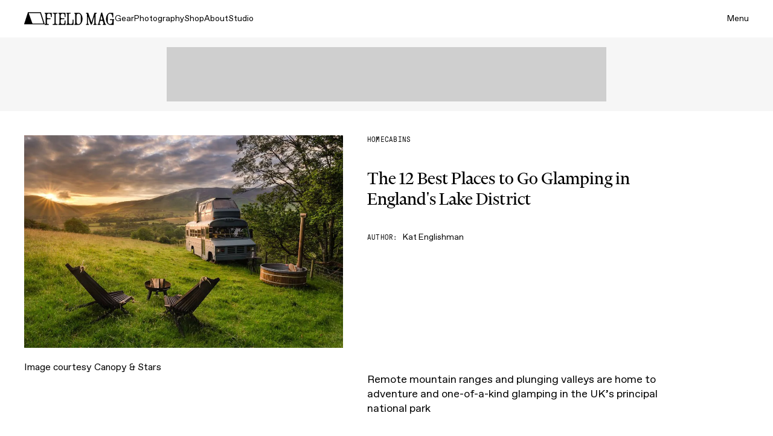

--- FILE ---
content_type: text/html; charset=utf-8
request_url: https://www.fieldmag.com/articles/best-glamping-lake-district-england
body_size: 26675
content:
<!DOCTYPE html>
<html lang="en">
  
  <head>
      <link rel="preconnect" href="https://www.fieldmag.com">
  <link rel="preconnect" crossorigin="crossorigin" href="https://images.ctfassets.net">
  <link rel="preconnect" crossorigin="crossorigin" href="https://www.googletagmanager.com">

    <meta name="mobile-web-app-capable" content="yes">
<meta name="apple-mobile-web-app-capable" content="yes">
<meta name="apple-mobile-web-app-status-bar-style" content="black">
<meta name="apple-mobile-web-app-title" content="Field Mag">
<link rel="apple-touch-icon" type="image/png" href="https://d1oy6al3zakj0p.cloudfront.net/assets/fm-apple-touch-icon-b7bb2765db7d638d18451a08c3861b3a3636a4157dc517e6faf77c11908401ac.png" sizes="180x180" />
<link rel="icon" type="image/x-icon" href="https://d1oy6al3zakj0p.cloudfront.net/assets/fm-favicon-d36dd8fc4adcf44423b110d7b873a709cd634330eb1e711515f4487a4f56bdd0.ico" />

    
    <title>The Best Places to Go Glamping in UK&#39;s Lake District | Field Mag</title>
    
    <meta name="description" content="Glamping in the Lake District gives you easy access to remote mountain ranges and plunging valleys as well as one-of-a-kind lodging in pods, tents, and more" />
    <meta name="viewport" content="width=device-width, initial-scale=1, minimum-scale=1.0, maximum-scale=5.0" />
    
    
  <script type="application/ld+json">
    {
      "@context": "https://schema.org",
      "@type": "Article",
      "mainEntityOfPage": {
        "@type": "WebPage",
        "@id": "https://www.fieldmag.com/articles/best-glamping-lake-district-england"
      },
      "headline": "The 12 Best Places to Go Glamping in England&#39;s Lake District",
      "image": {
        "@type": "ImageObject",
        "url": "https://images.ctfassets.net/r7p9m4b1iqbp/1B7Nzk8iZn4EDew0wNswYN/462cd463e67fe3ea4e09da8df6c22c4c/Glamping-Lake-District-UK-Hero.jpg?w=1200&fm=webp&q=90",
        "height": 800,
        "width": 1200
      },
      "datePublished": "2023-04-13T01:30:00-04:00",
      "dateModified": "2023-07-12T13:42:04+00:00",
      "author": {
        "@type": "Person",
        "name": "Kat Englishman"
      },
      "description": "Glamping in the Lake District gives you easy access to remote mountain ranges and plunging valleys as well as one-of-a-kind lodging in pods, tents, and more",
      "url": "https://www.fieldmag.com/articles/best-glamping-lake-district-england",
      "isAccessibleForFree": true,
      "isPartOf": {
        "@type": "CreativeWork",
        "name": "Cabins"
      },
      "publisher": {
        "@type": "Organization",
        "name": "Field Mag",
        "logo" : {
          "@type": "ImageObject",
          "url": "https://d1oy6al3zakj0p.cloudfront.net/assets/fm-logo-schema-wordmark-be59c43cc366439b94deba8e5bf24ca07611eb0913ca30de1dcc0ab9a078f903.webp",
          "height": 142,
          "width": 421
        }
      }
    }
  </script>



  <link rel="canonical" href="https://www.fieldmag.com/articles/best-glamping-lake-district-england" />
  <meta property="fb:app_id" content="991525824243295"/>
  <meta property="og:type" content="article" />
  <meta property="og:url" content="https://www.fieldmag.com/articles/best-glamping-lake-district-england" />
  <meta property="og:title" content="Where to Go Glamping in England&amp;#39;s Famous Lake District" />
  <meta property="og:description" content="Remote mountain ranges and plunging valleys are home to adventure and one-of-a-kind glamping in the UK’s principal national park" />
  <meta property="og:image" content="https://images.ctfassets.net/r7p9m4b1iqbp/1B7Nzk8iZn4EDew0wNswYN/462cd463e67fe3ea4e09da8df6c22c4c/Glamping-Lake-District-UK-Hero.jpg?w=1000" />
  <meta property="og:image:width" content="1200" />
  <meta property="og:image:height" content="600" />
  <meta property="og:site_name" content="Field Mag"/>
  <meta property="article:published_time" content="2022-10-13T00:09:01+00:00" />
  <meta property="article:modified_time" content="2023-04-13T01:30:00-04:00" />
  <meta property="article:author" content="Kat Englishman" />
  <meta name="twitter:card" content="summary_large_image" />
  <meta name="twitter:image" content="https://images.ctfassets.net/r7p9m4b1iqbp/1B7Nzk8iZn4EDew0wNswYN/462cd463e67fe3ea4e09da8df6c22c4c/Glamping-Lake-District-UK-Hero.jpg?w=1000" />
  <meta name="twitter:title" content="Where to Go Glamping in England&amp;#39;s Famous Lake District" />
  <meta name="twitter:description" content="Remote mountain ranges and plunging valleys are home to adventure and one-of-a-kind glamping in the UK’s principal national park" />
  <meta name="twitter:site" content="Field Mag" />
  <meta name="twitter:domain" content="https://www.fieldmag.com" />
  <meta name="twitter:creator" content="@fieldmag" />

    
      <script src="https://securepubads.g.doubleclick.net/tag/js/gpt.js" async></script>
  <script async="async">
//<![CDATA[
    var googletag = googletag || {};
    var fm_slots = {};

    googletag.cmd = googletag.cmd || [];

    googletag.cmd.push(function() {
      
      var fmMappingBillboard = googletag.sizeMapping().
        addSize([1024, 0], [970, 250]).
        addSize([840, 0], [728, 90]).
        addSize([300, 0], [300, 250]).
        addSize([0, 0], []).
        build();

      var fmMappingLeaderboard = googletag.sizeMapping().
        addSize([840, 0], [728, 90]).
        addSize([320, 0], [320, 50]).
        addSize([0, 0], []).
        build();

      var fmMappingArticleLeaderboard = googletag.sizeMapping().
        addSize([300, 0], [300, 250]).
        addSize([0, 0], []).
        build();

      var fmMappingMobileLeaderboard = googletag.sizeMapping().
        addSize([840, 0], []).
        addSize([320, 0], [320, 50]).
        addSize([0, 0], []).
        build();

      var fmMappingSidebar = googletag.sizeMapping().
        addSize([1024, 0], [300, 600]).
        addSize([0, 0], []).
        build();

        googletag.defineSlot('/21768458633/fm_leaderboard', [[320, 50], [728, 90]], 'div-gpt-ad-1559706560863-1').defineSizeMapping(fmMappingLeaderboard).addService(googletag.pubads());
  googletag.defineSlot('/21768458633/fm_leaderboard', [[320, 50], [728, 90]], 'div-gpt-ad-1559706560863-2').defineSizeMapping(fmMappingLeaderboard).addService(googletag.pubads());
  googletag.defineSlot('/21768458633/fm_leaderboard', [[320, 50], [728, 90]], 'div-gpt-ad-1559706560863-3').defineSizeMapping(fmMappingLeaderboard).addService(googletag.pubads());
  googletag.defineSlot('/21768458633/fm_leaderboard', [[320, 50], [728, 90]], 'div-gpt-ad-1559706560863-4').defineSizeMapping(fmMappingLeaderboard).addService(googletag.pubads());
  googletag.defineSlot('/21768458633/fm_leaderboard', [[320, 50], [728, 90]], 'div-gpt-ad-1559706560863-5').defineSizeMapping(fmMappingLeaderboard).addService(googletag.pubads());
  
  googletag.defineSlot('/21768458633/fm_sidebar', [300, 250], 'div-gpt-ad-1542841602332-1').defineSizeMapping(fmMappingArticleLeaderboard).addService(googletag.pubads());
  googletag.defineSlot('/21768458633/fm_sidebar', [300, 250], 'div-gpt-ad-1542841602332-2').defineSizeMapping(fmMappingArticleLeaderboard).addService(googletag.pubads());
  googletag.defineSlot('/21768458633/fm_sidebar', [300, 250], 'div-gpt-ad-1542841602332-3').defineSizeMapping(fmMappingArticleLeaderboard).addService(googletag.pubads());
  googletag.defineSlot('/21768458633/fm_sidebar', [300, 250], 'div-gpt-ad-1542841602332-4').defineSizeMapping(fmMappingArticleLeaderboard).addService(googletag.pubads());
  googletag.defineSlot('/21768458633/fm_sidebar', [300, 250], 'div-gpt-ad-1542841602332-5').defineSizeMapping(fmMappingArticleLeaderboard).addService(googletag.pubads());
  googletag.defineSlot('/21768458633/fm_leaderboard', [[320, 50], [728, 90]], 'div-gpt-ad-1559706560863-0').
    defineSizeMapping(fmMappingLeaderboard).
    addService(googletag.pubads());
  googletag.defineSlot('/21768458633/fm_sidebar', [[320, 50], [300, 600]], 'div-gpt-ad-1542841602332-0').
    defineSizeMapping(fmMappingSidebar).
    addService(googletag.pubads());
  googletag.defineSlot('/21768458633/fm_footer', [[300, 250], [728, 90], [970, 250]], 'div-gpt-ad-1542834002667-0').
    defineSizeMapping(fmMappingBillboard).
    addService(googletag.pubads());
  googletag.defineSlot('/21768458633/fm_mobile_leaderboard', [[320, 50], [728, 90]], 'div-gpt-ad-1559687609005-0').
    defineSizeMapping(fmMappingLeaderboard).
    addService(googletag.pubads());


      googletag.pubads().enableSingleRequest();

      googletag.pubads().enableLazyLoad({
        fetchMarginPercent: 500,
        renderMarginPercent: 225,
        mobileScaling: 2.0
      });

      googletag.enableServices();
    });

//]]>
</script>
    <script>
  (function(w,d,s,l,i){w[l]=w[l]||[];w[l].push({'gtm.start':
      new Date().getTime(),event:'gtm.js'});var f=d.getElementsByTagName(s)[0],
      j=d.createElement(s),dl=l!='dataLayer'?'&l='+l:'';j.async=true;j.src=
      'https://www.googletagmanager.com/gtm.js?id='+i+dl;f.parentNode.insertBefore(j,f);
      })(window,document,'script','dataLayer','GTM-587MZLN');
</script>

    
    <link href="https://d1oy6al3zakj0p.cloudfront.net/assets/application-96cf35636d42b9b1f8810f4371712d3404807bde77a7f6bd09bc8a96d9385147.js" rel="preload" as="script">
    
    <link rel="preload" href="https://d1oy6al3zakj0p.cloudfront.net/assets/favorit-book-819b93713ff58abe26e668947748aec52464dda5fa5adce674182fb57be81784.woff2" as="font" type="font/woff2" crossorigin="anonymous">
<link rel="preload" href="https://d1oy6al3zakj0p.cloudfront.net/assets/financier-display-regular-6ed48f459473f566267f74aa24d885577bfc3a817b2f10cd002c2df52f0f7d74.woff2" as="font" type="font/woff2" crossorigin="anonymous">
<link rel="preload" href="https://d1oy6al3zakj0p.cloudfront.net/assets/gt-pressura-mono-fe86f5c05aace72ca8854dea75933026244ff699fc7f8b608e51a0d0d9b9fd95.woff2" as="font" type="font/woff2" crossorigin="anonymous">

    
    <link rel="stylesheet" media="all" href="https://d1oy6al3zakj0p.cloudfront.net/assets/redesign-c08db7c649c0427553d8d206eea604ee021aa86b404609cdb64b9232626707b6.css" />
  </head>
  
  <body class="fm-body" data-fm-body>
      <noscript>
    <iframe src="https://www.googletagmanager.com/ns.html?id=GTM-587MZLN"
height="0" width="0" style="display:none;visibility:hidden"></iframe>
  </noscript>

    
    

<nav class="fm-nav fm-nav-dark" data-fm-nav>
  <div class="fm-container">
    <div class="fm-nav-left">
      <a aria-label="home" class="fm-nav-logo" href="/">
        

<svg width="34" height="21" viewBox="0 0 34 21" fill="none" xmlns="http://www.w3.org/2000/svg" class=" fm-nav-logo-tent" 
  role="img" 
  aria-hidden="false"
  aria-labelledby="tentLogoTitle tentLogoDesc">
  <title id="tentLogoTitle">Field Mag</title>
  <desc id="tentLogoDesc">Field Mag Text Logo</desc>
<path d="M33.9818 19.7469L27.8598 0.577464C27.7976 0.382713 27.6123 0.25 27.4027 0.25H6.59735C6.38769 0.25 6.20242 0.382713 6.14023 0.577464L0.0182329 19.7469C-0.0615179 19.9966 0.130341 20.25 0.399159 20.25H33.6008C33.8697 20.25 34.0615 19.9966 33.9818 19.7469ZM31.5664 18.8765H14.0855C13.86 18.8765 13.659 18.7381 13.5839 18.5313L7.65915 2.19506C7.58592 1.99313 7.73994 1.78142 7.96009 1.78142H26.1784C26.3643 1.78142 26.5287 1.89888 26.5844 2.07147L31.8708 18.4732C31.9353 18.6732 31.7818 18.8765 31.5664 18.8765Z" fill="currentColor"/>
</svg>

        

<svg width="116" height="22" viewBox="0 0 116 22" fill="none" xmlns="http://www.w3.org/2000/svg" 
  class=" fm-nav-logo-wordmark"
  role="img" 
  aria-hidden="false"
  aria-labelledby="wordmarkTitle wordmarkDesc">
  <title id="wordmarkTitle">Field Mag</title>
  <desc id="wordmarkDesc">Field Mag Logo Wordmark</desc>
<path d="M43.5593 19.8189C44.9807 19.8189 46.133 18.6723 46.133 17.2579V12.7698C46.133 12.656 46.2257 12.5638 46.34 12.5638H47.4307C47.545 12.5638 47.6377 12.656 47.6377 12.7698V21.0373C47.6377 21.1511 47.545 21.2433 47.4307 21.2433L36.1781 21.2435C36.0638 21.2435 35.9711 21.1512 35.9711 21.0374V20.0251C35.9711 19.9113 36.0638 19.8191 36.1781 19.8191H36.2744C36.9769 19.8191 37.5464 19.2523 37.5464 18.5533V3.88382C37.5464 3.18474 36.9769 2.61803 36.2744 2.61803H36.1781C36.0638 2.61803 35.9711 2.52577 35.9711 2.41197V1.3997C35.9711 1.28589 36.0638 1.19364 36.1781 1.19364H42.7041C42.8185 1.19364 42.9112 1.28589 42.9112 1.3997V2.41197C42.9112 2.52577 42.8185 2.61803 42.7041 2.61803H40.9964C40.2938 2.61803 39.7243 3.18474 39.7243 3.88382V17.258C39.7243 18.6725 40.8766 19.8191 42.298 19.8191L43.5593 19.8189Z" fill="currentColor"/>
<path d="M32.9642 14.2877V17.2578C32.9642 18.6723 31.8119 19.8189 30.3905 19.8189H29.1408C27.7194 19.8189 26.5671 18.6723 26.5671 17.2578V13.2945C26.5671 12.3841 27.3088 11.6461 28.2238 11.6461H32.3394C32.4531 11.6461 32.5453 11.5543 32.5453 11.4412V10.3605C32.5453 10.2473 32.4531 10.1556 32.3394 10.1556H28.2238C27.3088 10.1556 26.5671 9.41756 26.5671 8.50713V5.17705C26.5671 3.76264 27.7194 2.61603 29.1408 2.61603H30.3905C31.8119 2.61603 32.9642 3.76264 32.9642 5.17705V7.97012C32.9642 8.08392 33.0569 8.17618 33.1712 8.17618H34.2619C34.3762 8.17618 34.4689 8.08392 34.4689 7.97012V1.3977C34.4689 1.28389 34.3762 1.19164 34.2619 1.19164H23.021C22.9066 1.19164 22.8139 1.28389 22.8139 1.3977V2.40997C22.8139 2.52377 22.9066 2.61603 23.021 2.61603H23.1172C23.8198 2.61603 24.3893 3.18274 24.3893 3.88182V18.5531C24.3893 19.2522 23.8198 19.8189 23.1172 19.8189H23.021C22.9066 19.8189 22.8139 19.9111 22.8139 20.0249V21.0372C22.8139 21.151 22.9066 21.2433 23.021 21.2433H34.2619C34.3762 21.2433 34.4689 21.151 34.4689 21.0372V14.2877C34.4689 14.1739 34.3762 14.0816 34.2619 14.0816H33.1712C33.0569 14.0816 32.9642 14.1739 32.9642 14.2877Z" fill="currentColor"/>
<path d="M100.021 18.8815L95.4333 1.54517C95.3092 1.07657 94.8834 0.75 94.3965 0.75C93.9031 0.75 93.4734 1.08507 93.3554 1.5618L89.0747 18.8618C88.9347 19.4274 88.4249 19.825 87.8395 19.825H87.6171C87.5027 19.825 87.41 19.9172 87.41 20.031V21.0433C87.41 21.1571 87.5027 21.2494 87.6171 21.2494H92.3134C92.4277 21.2494 92.5205 21.1571 92.5205 21.0433V20.031C92.5205 19.9172 92.4277 19.825 92.3134 19.825H91.5939C91.0774 19.825 90.6967 19.3445 90.8172 18.8447L91.6603 15.3498C91.7976 14.7807 92.3091 14.3795 92.8972 14.3795H95.3171C95.8983 14.3795 96.4056 14.7715 96.5495 15.3318L97.4488 18.8334C97.5779 19.336 97.1963 19.825 96.675 19.825H96.5193C96.405 19.825 96.3123 19.9172 96.3123 20.031V21.0433C96.3123 21.1571 96.405 21.2494 96.5193 21.2494H101.266C101.38 21.2494 101.473 21.1571 101.473 21.0433V20.031C101.473 19.9172 101.38 19.825 101.266 19.825H101.252C100.674 19.825 100.169 19.4375 100.021 18.8815ZM92.5451 11.6821L93.8355 6.33299C93.8859 6.12395 94.184 6.12179 94.2375 6.33007L95.6092 11.6708C95.7383 12.1734 95.3567 12.6624 94.8354 12.6624H93.3218C92.8053 12.6624 92.4246 12.1819 92.5451 11.6821Z" fill="currentColor"/>
<path d="M114.902 11.7307H108.178C108.064 11.7307 107.971 11.823 107.971 11.9368V12.9491C107.971 13.0629 108.064 13.1551 108.178 13.1551L110.779 13.1551C111.481 13.1551 112.051 13.7218 112.051 14.4209V15.9633C112.051 18.3687 110.61 19.8367 108.501 19.8367H108.27C105.975 19.8367 104.359 18.3687 104.382 14.5599L104.405 8.10213C104.427 4.3793 105.957 2.57479 108.389 2.60299C108.517 2.60131 108.642 2.60634 108.765 2.61715C110.681 2.78595 111.965 4.47587 112.067 7.639V8.54806C112.067 8.66185 112.159 8.7541 112.274 8.75411L112.353 8.75412C112.354 8.75412 112.354 8.75423 112.355 8.75423H113.314C113.314 8.75423 113.314 8.75423 113.314 8.75423L113.372 8.75421C113.486 8.75423 113.579 8.66197 113.579 8.54815V1.39982C113.579 1.28602 113.486 1.19376 113.372 1.19376L113.114 1.19375C113.113 1.19375 113.113 1.19364 113.113 1.19364H108.134C104.542 1.19364 101.509 6.14739 101.509 11.5038C101.509 16.8602 104.586 21.249 108.131 21.249H114.017C114.131 21.249 114.224 21.1568 114.224 21.043V13.83C114.224 13.4573 114.527 13.1551 114.902 13.1551C115.016 13.1551 115.109 13.0629 115.109 12.9491V11.9368C115.109 11.823 115.016 11.7307 114.902 11.7307Z" fill="currentColor"/>
<path d="M11.448 1.19164H0.207081C0.092715 1.19164 0 1.28389 0 1.3977V2.40997C0 2.52377 0.092715 2.61603 0.207081 2.61603H0.303338C1.00587 2.61603 1.57539 3.18274 1.57539 3.88182V18.5531C1.57539 19.2522 1.00587 19.8189 0.303338 19.8189H0.207081C0.092715 19.8189 0 19.9111 0 20.0249V21.0372C0 21.151 0.092715 21.2433 0.207081 21.2433H6.53366C6.64803 21.2433 6.74074 21.151 6.74074 21.0372V20.0249C6.74074 19.9111 6.64803 19.8189 6.53366 19.8189H5.0253C4.32277 19.8189 3.75325 19.2522 3.75325 18.5531V13.2945C3.75325 12.3841 4.49495 11.6461 5.40988 11.6461H9.52551C9.63923 11.6461 9.73142 11.5543 9.73142 11.4412V10.3605C9.73142 10.2473 9.63923 10.1556 9.52552 10.1556H5.40988C4.49495 10.1556 3.75325 9.41756 3.75325 8.50713V5.17705C3.75325 3.76264 4.90553 2.61603 6.32694 2.61603H7.57658C8.99799 2.61603 10.1503 3.76264 10.1503 5.17705V7.97012C10.1503 8.08392 10.243 8.17618 10.3574 8.17618H11.448C11.5623 8.17618 11.6551 8.08392 11.6551 7.97012V1.3977C11.6551 1.28389 11.5623 1.19164 11.448 1.19164Z" fill="currentColor"/>
<path d="M21.3136 2.40997V1.3977C21.3136 1.28389 21.2209 1.19164 21.1065 1.19164H13.3642C13.2499 1.19164 13.1572 1.28389 13.1572 1.3977V2.40997C13.1572 2.52377 13.2499 2.61603 13.3642 2.61603H14.8745C15.577 2.61603 16.1465 3.18274 16.1465 3.88182V18.5531C16.1465 19.2522 15.577 19.8189 14.8745 19.8189H13.3642C13.2499 19.8189 13.1572 19.9111 13.1572 20.0249V21.0372C13.1572 21.151 13.2499 21.2433 13.3642 21.2433H21.1065C21.2209 21.2433 21.3136 21.151 21.3136 21.0372V20.0249C21.3136 19.9111 21.2209 19.8189 21.1065 19.8189H19.5965C18.8939 19.8189 18.3244 19.2522 18.3244 18.5531V3.88182C18.3244 3.18274 18.8939 2.61603 19.5965 2.61603H21.1065C21.2209 2.61603 21.3136 2.52377 21.3136 2.40997Z" fill="currentColor"/>
<path d="M84.3699 18.5598V3.89034C84.3699 3.19126 84.9394 2.62455 85.6419 2.62455H85.6976C85.8119 2.62455 85.9046 2.53229 85.9046 2.41849V1.40618C85.9046 1.29239 85.812 1.20014 85.6976 1.20012L82.4137 1.19963C82.3222 1.19962 82.2416 1.25929 82.2153 1.34644L77.6575 16.4528C77.5995 16.6452 77.3273 16.6497 77.2629 16.4593L72.1483 1.34075C72.1199 1.25691 72.0409 1.20044 71.952 1.20044L68.725 1.20017C68.6107 1.20016 68.5179 1.29242 68.5179 1.40623V2.41849C68.5179 2.53229 68.6106 2.62455 68.725 2.62455H68.7838C69.4863 2.62455 70.0558 3.19126 70.0558 3.89034V18.5598C70.0558 19.2589 69.4863 19.8256 68.7838 19.8256H68.725C68.6106 19.8256 68.5179 19.9179 68.5179 20.0317V21.0439C68.5179 21.1577 68.6106 21.25 68.725 21.25H72.8851C72.9995 21.25 73.0922 21.1577 73.0922 21.0439V20.0317C73.0922 19.9179 72.9995 19.8256 72.8851 19.8256H72.8292C72.1267 19.8256 71.5572 19.2589 71.5572 18.5598V8.12567C71.5572 7.89226 71.8857 7.83872 71.9605 8.05993L75.9875 19.9639C76.1516 20.4492 76.6088 20.7761 77.1234 20.7761C77.6491 20.7761 78.1134 20.4353 78.2686 19.9356L81.9253 8.16499C81.9955 7.93916 82.3302 7.98948 82.3302 8.22584V18.5598C82.3302 19.2589 81.7607 19.8256 81.0582 19.8256L81.0014 19.8256C80.887 19.8256 80.7942 19.9178 80.7942 20.0317V21.0439C80.7942 21.1577 80.8869 21.25 81.0013 21.25L85.6976 21.2499C85.8119 21.2499 85.9046 21.1577 85.9046 21.0439V20.0316C85.9046 19.9178 85.8119 19.8255 85.6976 19.8256L85.642 19.8256C84.9394 19.8256 84.3699 19.2589 84.3699 18.5598Z" fill="currentColor"/>
<path d="M56.2284 1.20763H49.3478C49.2334 1.20763 49.1407 1.29988 49.1407 1.41368V2.42596C49.1407 2.53976 49.2334 2.63202 49.3478 2.63202C50.0503 2.63202 50.6198 3.19873 50.6198 3.89781V18.5597C50.6198 19.2588 50.0503 19.8255 49.3478 19.8255H49.3448C49.2304 19.8255 49.1377 19.9177 49.1377 20.0316V21.0438C49.1377 21.1576 49.2304 21.2499 49.3448 21.2499H55.9274C59.5873 21.2499 62.6905 17.0697 62.6905 10.9997C62.6905 5.47354 59.4255 1.20763 56.2284 1.20763ZM56.0181 19.8965H55.4614C53.794 19.8965 52.7984 18.6363 52.7984 16.7181V5.88811C52.7984 3.96995 53.794 2.7097 55.6005 2.7097H55.9939C58.0092 2.7097 59.7931 4.15622 59.7931 8.04962V14.8C59.7931 17.9498 58.3572 19.8965 56.0181 19.8965Z" fill="currentColor"/>
</svg>

</a>      <ul class="fm-nav-links fm-body-sans-small">
          <li><a class="fm-nav-link" href="/gear">Gear</a></li>
          <li><a class="fm-nav-link" href="/photo">Photography</a></li>
          <li><a class="fm-nav-link" href="/shop">Shop</a></li>
          <li><a class="fm-nav-link" href="/about">About</a></li>
          <li><a class="fm-nav-link" href="/studio">Studio</a></li>
      </ul>
    </div>
    <div class="fm-nav-right fm-body-sans-small">
      <button class="fm-nav-menu-button" data-fm-menu-open>Menu</button>
    </div>
  </div>
</nav>
<div class="fm-nav-scroll-target" data-fm-nav-target="scroll"></div>


    <div class="fm-menu" data-fm-menu>
  <div class="fm-container">
    <div class="fm-menu-cols">
    
      <a aria-label="home" class="fm-menu-logo" href="/">
        

<svg width="34" height="21" viewBox="0 0 34 21" fill="none" xmlns="http://www.w3.org/2000/svg" class=" fm-menu-logo-tent" 
  role="img" 
  aria-hidden="false"
  aria-labelledby="tentLogoTitle tentLogoDesc">
  <title id="tentLogoTitle">Field Mag</title>
  <desc id="tentLogoDesc">Field Mag Text Logo</desc>
<path d="M33.9818 19.7469L27.8598 0.577464C27.7976 0.382713 27.6123 0.25 27.4027 0.25H6.59735C6.38769 0.25 6.20242 0.382713 6.14023 0.577464L0.0182329 19.7469C-0.0615179 19.9966 0.130341 20.25 0.399159 20.25H33.6008C33.8697 20.25 34.0615 19.9966 33.9818 19.7469ZM31.5664 18.8765H14.0855C13.86 18.8765 13.659 18.7381 13.5839 18.5313L7.65915 2.19506C7.58592 1.99313 7.73994 1.78142 7.96009 1.78142H26.1784C26.3643 1.78142 26.5287 1.89888 26.5844 2.07147L31.8708 18.4732C31.9353 18.6732 31.7818 18.8765 31.5664 18.8765Z" fill="currentColor"/>
</svg>

        

<svg width="116" height="22" viewBox="0 0 116 22" fill="none" xmlns="http://www.w3.org/2000/svg" 
  class=" fm-menu-logo-wordmark"
  role="img" 
  aria-hidden="false"
  aria-labelledby="wordmarkTitle wordmarkDesc">
  <title id="wordmarkTitle">Field Mag</title>
  <desc id="wordmarkDesc">Field Mag Logo Wordmark</desc>
<path d="M43.5593 19.8189C44.9807 19.8189 46.133 18.6723 46.133 17.2579V12.7698C46.133 12.656 46.2257 12.5638 46.34 12.5638H47.4307C47.545 12.5638 47.6377 12.656 47.6377 12.7698V21.0373C47.6377 21.1511 47.545 21.2433 47.4307 21.2433L36.1781 21.2435C36.0638 21.2435 35.9711 21.1512 35.9711 21.0374V20.0251C35.9711 19.9113 36.0638 19.8191 36.1781 19.8191H36.2744C36.9769 19.8191 37.5464 19.2523 37.5464 18.5533V3.88382C37.5464 3.18474 36.9769 2.61803 36.2744 2.61803H36.1781C36.0638 2.61803 35.9711 2.52577 35.9711 2.41197V1.3997C35.9711 1.28589 36.0638 1.19364 36.1781 1.19364H42.7041C42.8185 1.19364 42.9112 1.28589 42.9112 1.3997V2.41197C42.9112 2.52577 42.8185 2.61803 42.7041 2.61803H40.9964C40.2938 2.61803 39.7243 3.18474 39.7243 3.88382V17.258C39.7243 18.6725 40.8766 19.8191 42.298 19.8191L43.5593 19.8189Z" fill="currentColor"/>
<path d="M32.9642 14.2877V17.2578C32.9642 18.6723 31.8119 19.8189 30.3905 19.8189H29.1408C27.7194 19.8189 26.5671 18.6723 26.5671 17.2578V13.2945C26.5671 12.3841 27.3088 11.6461 28.2238 11.6461H32.3394C32.4531 11.6461 32.5453 11.5543 32.5453 11.4412V10.3605C32.5453 10.2473 32.4531 10.1556 32.3394 10.1556H28.2238C27.3088 10.1556 26.5671 9.41756 26.5671 8.50713V5.17705C26.5671 3.76264 27.7194 2.61603 29.1408 2.61603H30.3905C31.8119 2.61603 32.9642 3.76264 32.9642 5.17705V7.97012C32.9642 8.08392 33.0569 8.17618 33.1712 8.17618H34.2619C34.3762 8.17618 34.4689 8.08392 34.4689 7.97012V1.3977C34.4689 1.28389 34.3762 1.19164 34.2619 1.19164H23.021C22.9066 1.19164 22.8139 1.28389 22.8139 1.3977V2.40997C22.8139 2.52377 22.9066 2.61603 23.021 2.61603H23.1172C23.8198 2.61603 24.3893 3.18274 24.3893 3.88182V18.5531C24.3893 19.2522 23.8198 19.8189 23.1172 19.8189H23.021C22.9066 19.8189 22.8139 19.9111 22.8139 20.0249V21.0372C22.8139 21.151 22.9066 21.2433 23.021 21.2433H34.2619C34.3762 21.2433 34.4689 21.151 34.4689 21.0372V14.2877C34.4689 14.1739 34.3762 14.0816 34.2619 14.0816H33.1712C33.0569 14.0816 32.9642 14.1739 32.9642 14.2877Z" fill="currentColor"/>
<path d="M100.021 18.8815L95.4333 1.54517C95.3092 1.07657 94.8834 0.75 94.3965 0.75C93.9031 0.75 93.4734 1.08507 93.3554 1.5618L89.0747 18.8618C88.9347 19.4274 88.4249 19.825 87.8395 19.825H87.6171C87.5027 19.825 87.41 19.9172 87.41 20.031V21.0433C87.41 21.1571 87.5027 21.2494 87.6171 21.2494H92.3134C92.4277 21.2494 92.5205 21.1571 92.5205 21.0433V20.031C92.5205 19.9172 92.4277 19.825 92.3134 19.825H91.5939C91.0774 19.825 90.6967 19.3445 90.8172 18.8447L91.6603 15.3498C91.7976 14.7807 92.3091 14.3795 92.8972 14.3795H95.3171C95.8983 14.3795 96.4056 14.7715 96.5495 15.3318L97.4488 18.8334C97.5779 19.336 97.1963 19.825 96.675 19.825H96.5193C96.405 19.825 96.3123 19.9172 96.3123 20.031V21.0433C96.3123 21.1571 96.405 21.2494 96.5193 21.2494H101.266C101.38 21.2494 101.473 21.1571 101.473 21.0433V20.031C101.473 19.9172 101.38 19.825 101.266 19.825H101.252C100.674 19.825 100.169 19.4375 100.021 18.8815ZM92.5451 11.6821L93.8355 6.33299C93.8859 6.12395 94.184 6.12179 94.2375 6.33007L95.6092 11.6708C95.7383 12.1734 95.3567 12.6624 94.8354 12.6624H93.3218C92.8053 12.6624 92.4246 12.1819 92.5451 11.6821Z" fill="currentColor"/>
<path d="M114.902 11.7307H108.178C108.064 11.7307 107.971 11.823 107.971 11.9368V12.9491C107.971 13.0629 108.064 13.1551 108.178 13.1551L110.779 13.1551C111.481 13.1551 112.051 13.7218 112.051 14.4209V15.9633C112.051 18.3687 110.61 19.8367 108.501 19.8367H108.27C105.975 19.8367 104.359 18.3687 104.382 14.5599L104.405 8.10213C104.427 4.3793 105.957 2.57479 108.389 2.60299C108.517 2.60131 108.642 2.60634 108.765 2.61715C110.681 2.78595 111.965 4.47587 112.067 7.639V8.54806C112.067 8.66185 112.159 8.7541 112.274 8.75411L112.353 8.75412C112.354 8.75412 112.354 8.75423 112.355 8.75423H113.314C113.314 8.75423 113.314 8.75423 113.314 8.75423L113.372 8.75421C113.486 8.75423 113.579 8.66197 113.579 8.54815V1.39982C113.579 1.28602 113.486 1.19376 113.372 1.19376L113.114 1.19375C113.113 1.19375 113.113 1.19364 113.113 1.19364H108.134C104.542 1.19364 101.509 6.14739 101.509 11.5038C101.509 16.8602 104.586 21.249 108.131 21.249H114.017C114.131 21.249 114.224 21.1568 114.224 21.043V13.83C114.224 13.4573 114.527 13.1551 114.902 13.1551C115.016 13.1551 115.109 13.0629 115.109 12.9491V11.9368C115.109 11.823 115.016 11.7307 114.902 11.7307Z" fill="currentColor"/>
<path d="M11.448 1.19164H0.207081C0.092715 1.19164 0 1.28389 0 1.3977V2.40997C0 2.52377 0.092715 2.61603 0.207081 2.61603H0.303338C1.00587 2.61603 1.57539 3.18274 1.57539 3.88182V18.5531C1.57539 19.2522 1.00587 19.8189 0.303338 19.8189H0.207081C0.092715 19.8189 0 19.9111 0 20.0249V21.0372C0 21.151 0.092715 21.2433 0.207081 21.2433H6.53366C6.64803 21.2433 6.74074 21.151 6.74074 21.0372V20.0249C6.74074 19.9111 6.64803 19.8189 6.53366 19.8189H5.0253C4.32277 19.8189 3.75325 19.2522 3.75325 18.5531V13.2945C3.75325 12.3841 4.49495 11.6461 5.40988 11.6461H9.52551C9.63923 11.6461 9.73142 11.5543 9.73142 11.4412V10.3605C9.73142 10.2473 9.63923 10.1556 9.52552 10.1556H5.40988C4.49495 10.1556 3.75325 9.41756 3.75325 8.50713V5.17705C3.75325 3.76264 4.90553 2.61603 6.32694 2.61603H7.57658C8.99799 2.61603 10.1503 3.76264 10.1503 5.17705V7.97012C10.1503 8.08392 10.243 8.17618 10.3574 8.17618H11.448C11.5623 8.17618 11.6551 8.08392 11.6551 7.97012V1.3977C11.6551 1.28389 11.5623 1.19164 11.448 1.19164Z" fill="currentColor"/>
<path d="M21.3136 2.40997V1.3977C21.3136 1.28389 21.2209 1.19164 21.1065 1.19164H13.3642C13.2499 1.19164 13.1572 1.28389 13.1572 1.3977V2.40997C13.1572 2.52377 13.2499 2.61603 13.3642 2.61603H14.8745C15.577 2.61603 16.1465 3.18274 16.1465 3.88182V18.5531C16.1465 19.2522 15.577 19.8189 14.8745 19.8189H13.3642C13.2499 19.8189 13.1572 19.9111 13.1572 20.0249V21.0372C13.1572 21.151 13.2499 21.2433 13.3642 21.2433H21.1065C21.2209 21.2433 21.3136 21.151 21.3136 21.0372V20.0249C21.3136 19.9111 21.2209 19.8189 21.1065 19.8189H19.5965C18.8939 19.8189 18.3244 19.2522 18.3244 18.5531V3.88182C18.3244 3.18274 18.8939 2.61603 19.5965 2.61603H21.1065C21.2209 2.61603 21.3136 2.52377 21.3136 2.40997Z" fill="currentColor"/>
<path d="M84.3699 18.5598V3.89034C84.3699 3.19126 84.9394 2.62455 85.6419 2.62455H85.6976C85.8119 2.62455 85.9046 2.53229 85.9046 2.41849V1.40618C85.9046 1.29239 85.812 1.20014 85.6976 1.20012L82.4137 1.19963C82.3222 1.19962 82.2416 1.25929 82.2153 1.34644L77.6575 16.4528C77.5995 16.6452 77.3273 16.6497 77.2629 16.4593L72.1483 1.34075C72.1199 1.25691 72.0409 1.20044 71.952 1.20044L68.725 1.20017C68.6107 1.20016 68.5179 1.29242 68.5179 1.40623V2.41849C68.5179 2.53229 68.6106 2.62455 68.725 2.62455H68.7838C69.4863 2.62455 70.0558 3.19126 70.0558 3.89034V18.5598C70.0558 19.2589 69.4863 19.8256 68.7838 19.8256H68.725C68.6106 19.8256 68.5179 19.9179 68.5179 20.0317V21.0439C68.5179 21.1577 68.6106 21.25 68.725 21.25H72.8851C72.9995 21.25 73.0922 21.1577 73.0922 21.0439V20.0317C73.0922 19.9179 72.9995 19.8256 72.8851 19.8256H72.8292C72.1267 19.8256 71.5572 19.2589 71.5572 18.5598V8.12567C71.5572 7.89226 71.8857 7.83872 71.9605 8.05993L75.9875 19.9639C76.1516 20.4492 76.6088 20.7761 77.1234 20.7761C77.6491 20.7761 78.1134 20.4353 78.2686 19.9356L81.9253 8.16499C81.9955 7.93916 82.3302 7.98948 82.3302 8.22584V18.5598C82.3302 19.2589 81.7607 19.8256 81.0582 19.8256L81.0014 19.8256C80.887 19.8256 80.7942 19.9178 80.7942 20.0317V21.0439C80.7942 21.1577 80.8869 21.25 81.0013 21.25L85.6976 21.2499C85.8119 21.2499 85.9046 21.1577 85.9046 21.0439V20.0316C85.9046 19.9178 85.8119 19.8255 85.6976 19.8256L85.642 19.8256C84.9394 19.8256 84.3699 19.2589 84.3699 18.5598Z" fill="currentColor"/>
<path d="M56.2284 1.20763H49.3478C49.2334 1.20763 49.1407 1.29988 49.1407 1.41368V2.42596C49.1407 2.53976 49.2334 2.63202 49.3478 2.63202C50.0503 2.63202 50.6198 3.19873 50.6198 3.89781V18.5597C50.6198 19.2588 50.0503 19.8255 49.3478 19.8255H49.3448C49.2304 19.8255 49.1377 19.9177 49.1377 20.0316V21.0438C49.1377 21.1576 49.2304 21.2499 49.3448 21.2499H55.9274C59.5873 21.2499 62.6905 17.0697 62.6905 10.9997C62.6905 5.47354 59.4255 1.20763 56.2284 1.20763ZM56.0181 19.8965H55.4614C53.794 19.8965 52.7984 18.6363 52.7984 16.7181V5.88811C52.7984 3.96995 53.794 2.7097 55.6005 2.7097H55.9939C58.0092 2.7097 59.7931 4.15622 59.7931 8.04962V14.8C59.7931 17.9498 58.3572 19.8965 56.0181 19.8965Z" fill="currentColor"/>
</svg>

</a>
      <button class="fm-menu-close" data-fm-menu-close>
        


<svg width="22" height="22" viewBox="0 0 22 22" fill="none" xmlns="http://www.w3.org/2000/svg" class="">
<path d="M21 1.45313L1.201 21.2521M20.9999 20.5469L1.20093 0.747894" stroke="black"/>
</svg>

      </button>
      
      

<form action="/search" method="get" class="fm-search fm-menu-search" data-search-form="">
  <input type="text" name="query" id="query" value="" placeholder="Type here to search" class="fm-search-input fm-body-sans-small" data-search-form-input="" />
  <button type="submit" class="fm-search-button">
          <svg width="16" height="16" viewBox="0 0 16 16" fill="none" xmlns="http://www.w3.org/2000/svg">
<path d="M11.0815 3.30232C8.93359 1.15444 5.45118 1.15444 3.3033 3.30232C1.15541 5.4502 1.15541 8.93261 3.3033 11.0805C5.45118 13.2284 8.93359 13.2284 11.0815 11.0805L11.7886 11.7876C9.25017 14.326 5.1346 14.326 2.59619 11.7876C0.0577809 9.24919 0.0577809 5.13362 2.59619 2.59521C5.1346 0.0568043 9.25017 0.0568043 11.7886 2.59521C14.327 5.13362 14.327 9.24919 11.7886 11.7876L11.0815 11.0805C13.2294 8.93261 13.2294 5.4502 11.0815 3.30232Z" fill="black"/>
<path d="M15.6763 14.9691L14.9692 15.6762L10.7266 11.4336L11.4337 10.7265L15.6763 14.9691Z" fill="black"/>
</svg>

  </button>
</form>

      <div class="fm-menu-link-lists fm-body-sans-regular">
        <ul class="fm-menu-link-list">
          <li>
            <a class="fm-body-sans-bold" href="/shop">Shop</a>
          </li>
          <li>
            <a class="fm-body-sans-bold" href="/studio">Field Mag Studio</a>
          </li>
        </ul>
        <ul class="fm-menu-link-list">
          <li>
            <a class="fm-body-sans-bold" href="/features">Features</a>
          </li>
          <li>
            <a href="/tag/interviews">Interviews</a>
          </li>
          <li>
            <a href="/tag/video">Field Mag Video</a>
          </li>
          <li>
            <a href="/tag/travel%20guides">Travel Guides</a>
          </li>
        </ul>
        <ul class="fm-menu-link-list">
          <li>
            <a class="fm-body-sans-bold" href="/gear">Outdoor Gear</a>
          </li>
          <li>
            <a href="/hiking">Hiking</a>
          </li>
          <li>
            <a href="/camping">Camping</a>
          </li>
          <li>
            <a href="/tag/backpacking">Backpacking</a>
          </li>
          <li>
            <a href="/running">Running</a>
          </li>
          <li>
            <a href="/climbing">Climbing</a>
          </li>
          <li>
            <a href="/fly-fishing">Fly Fishing</a>
          </li>
          <li>
            <a href="/cycling">Cycling &amp; Bikepacking</a>
          </li>
          <li>
            <a href="/skiing">Skiing</a>
          </li>
          <li>
            <a href="/snowboarding">Snowboarding</a>
          </li>
        </ul>
        <ul class="fm-menu-link-list">
          <li>
            <a class="fm-body-sans-bold" href="/tag/style">Style</a>
          </li>
          <li>
            <a href="/tag/apparel">Apparel</a>
          </li>
          <li>
            <a href="/tag/footwear">Footwear</a>
          </li>
          <li>
            <a href="/tag/brand%20guides">Brand Guides</a>
          </li>
          <li>
            <a href="/tag/sustainable%20design">Sustainable Design</a>
          </li>
        </ul>
        <ul class="fm-menu-link-list">
          <li>
            <a class="fm-body-sans-bold" href="/photo">Photography</a>
          </li>
          <li>
            <a href="/tag/photo%20essays">Photo Essays</a>
          </li>
          <li>
            <a href="/tag/camera%20guides">Camera Guides</a>
          </li>
          <li>
            <a href="/tag/profiles">Photographer Profiles</a>
          </li>
        </ul>
        <ul class="fm-menu-link-list">
          <li>
            <a class="fm-body-sans-bold" href="/travel">Travel</a>
          </li>
          <li>
            <a href="/tag/hiking%20guides">Hiking Guides</a>
          </li>
          <li>
            <a href="/tag/national%20parks">National Parks</a>
          </li>
        </ul>
        <ul class="fm-menu-link-list">
          <li>
            <a class="fm-body-sans-bold" href="/cabins">Cabins</a>
          </li>
          <li>
            <a href="/tag/a-frames">A-Frames</a>
          </li>
          <li>
            <a href="/tag/caabin%20kits">Cabin Kits</a>
          </li>
          <li>
            <a href="/glamping">Glamping</a>
          </li>
          <li>
            <a href="/tag/saunas">Saunas</a>
          </li>
          <li>
            <a href="/tag/modern%20cabins">Modern Cabins</a>
          </li>
          <li>
            <a href="/tag/landscape%20hotels">Landscape Hotels</a>
          </li>
          <li>
            <a href="/tag/vacation%20rentals">Vacation Rental Guide</a>
          </li>
        </ul>
        <ul class="fm-menu-link-list">
          <li>
            <a class="fm-body-sans-bold" href="/articles">View All Articles</a>
          </li>
        </ul>
      </div>

      <ul class="fm-menu-social-list">
        <li>
          <a aria-label="Instagram" href="https://www.instagram.com/fieldmag/" rel="noopener" target="_blank">
            <svg width="24" height="24" viewBox="0 0 24 24" fill="none" xmlns="http://www.w3.org/2000/svg">
<path d="M17.34 5.46C17.1027 5.46 16.8707 5.53038 16.6733 5.66224C16.476 5.79409 16.3222 5.98151 16.2313 6.20078C16.1405 6.42005 16.1168 6.66133 16.1631 6.89411C16.2094 7.12689 16.3236 7.34071 16.4915 7.50853C16.6593 7.67635 16.8731 7.79064 17.1059 7.83694C17.3387 7.88324 17.5799 7.85948 17.7992 7.76866C18.0185 7.67783 18.2059 7.52402 18.3378 7.32668C18.4696 7.12935 18.54 6.89734 18.54 6.66C18.54 6.34174 18.4136 6.03652 18.1885 5.81147C17.9635 5.58643 17.6583 5.46 17.34 5.46ZM21.94 7.88C21.9206 7.0503 21.7652 6.2294 21.48 5.45C21.2257 4.78313 20.83 4.17928 20.32 3.68C19.8248 3.16743 19.2196 2.77418 18.55 2.53C17.7727 2.23616 16.9508 2.07721 16.12 2.06C15.06 2 14.72 2 12 2C9.28 2 8.94 2 7.88 2.06C7.04915 2.07721 6.22734 2.23616 5.45 2.53C4.78168 2.77665 4.17693 3.16956 3.68 3.68C3.16743 4.17518 2.77418 4.78044 2.53 5.45C2.23616 6.22734 2.07721 7.04915 2.06 7.88C2 8.94 2 9.28 2 12C2 14.72 2 15.06 2.06 16.12C2.07721 16.9508 2.23616 17.7727 2.53 18.55C2.77418 19.2196 3.16743 19.8248 3.68 20.32C4.17693 20.8304 4.78168 21.2234 5.45 21.47C6.22734 21.7638 7.04915 21.9228 7.88 21.94C8.94 22 9.28 22 12 22C14.72 22 15.06 22 16.12 21.94C16.9508 21.9228 17.7727 21.7638 18.55 21.47C19.2196 21.2258 19.8248 20.8326 20.32 20.32C20.8322 19.8226 21.2283 19.2182 21.48 18.55C21.7652 17.7706 21.9206 16.9497 21.94 16.12C21.94 15.06 22 14.72 22 12C22 9.28 22 8.94 21.94 7.88ZM20.14 16C20.1327 16.6348 20.0178 17.2637 19.8 17.86C19.6403 18.2952 19.3839 18.6884 19.05 19.01C18.7256 19.3405 18.3332 19.5964 17.9 19.76C17.3037 19.9778 16.6748 20.0927 16.04 20.1C15.04 20.15 14.67 20.16 12.04 20.16C9.41 20.16 9.04 20.16 8.04 20.1C7.38089 20.1123 6.72459 20.0109 6.1 19.8C5.68578 19.6281 5.31136 19.3728 5 19.05C4.66809 18.7287 4.41484 18.3352 4.26 17.9C4.01586 17.2952 3.88044 16.6519 3.86 16C3.86 15 3.8 14.63 3.8 12C3.8 9.37 3.8 9 3.86 8C3.86448 7.35106 3.98295 6.70795 4.21 6.1C4.38605 5.67791 4.65627 5.30166 5 5C5.30381 4.65617 5.67929 4.3831 6.1 4.2C6.70955 3.98004 7.352 3.86508 8 3.86C9 3.86 9.37 3.8 12 3.8C14.63 3.8 15 3.8 16 3.86C16.6348 3.86728 17.2637 3.98225 17.86 4.2C18.3144 4.36865 18.7223 4.64285 19.05 5C19.3777 5.30718 19.6338 5.68273 19.8 6.1C20.0223 6.70893 20.1373 7.35178 20.14 8C20.19 9 20.2 9.37 20.2 12C20.2 14.63 20.19 15 20.14 16ZM12 6.87C10.9858 6.87198 9.99496 7.17453 9.15265 7.73942C8.31035 8.30431 7.65438 9.1062 7.26763 10.0438C6.88089 10.9813 6.78072 12.0125 6.97979 13.0069C7.17886 14.0014 7.66824 14.9145 8.38608 15.631C9.10392 16.3474 10.018 16.835 11.0129 17.0321C12.0077 17.2293 13.0387 17.1271 13.9755 16.7385C14.9123 16.35 15.7129 15.6924 16.2761 14.849C16.8394 14.0056 17.14 13.0142 17.14 12C17.1413 11.3251 17.0092 10.6566 16.7512 10.033C16.4933 9.40931 16.1146 8.84281 15.6369 8.36605C15.1592 7.88929 14.5919 7.51168 13.9678 7.25493C13.3436 6.99818 12.6749 6.86736 12 6.87ZM12 15.33C11.3414 15.33 10.6976 15.1347 10.15 14.7688C9.60234 14.4029 9.17552 13.8828 8.92348 13.2743C8.67144 12.6659 8.6055 11.9963 8.73398 11.3503C8.86247 10.7044 9.17963 10.111 9.64533 9.64533C10.111 9.17963 10.7044 8.86247 11.3503 8.73398C11.9963 8.6055 12.6659 8.67144 13.2743 8.92348C13.8828 9.17552 14.4029 9.60234 14.7688 10.15C15.1347 10.6976 15.33 11.3414 15.33 12C15.33 12.4373 15.2439 12.8703 15.0765 13.2743C14.9092 13.6784 14.6639 14.0454 14.3547 14.3547C14.0454 14.6639 13.6784 14.9092 13.2743 15.0765C12.8703 15.2439 12.4373 15.33 12 15.33Z" fill="currentColor"/>
</svg>

          </a>
        </li>
        <li>
          <a aria-label="Twitter" href="https://x.com/fieldmag/" rel="noopener" target="_blank">
            <svg width="24" height="24" viewBox="0 0 24 24" fill="none" xmlns="http://www.w3.org/2000/svg">
<path d="M18.3815 2H21.7537L14.3496 10.4871L23 22H16.2116L10.8967 15.0037L4.81206 22H1.43985L9.28391 12.9225L1 2H7.95701L12.7587 8.39114L18.3815 2ZM17.2013 20.0074H19.0706L6.97467 3.91882H4.96601L17.2013 20.0074Z" fill="currentColor"/>
</svg>

          </a>
        </li>
        <li>
          <a aria-label="Pinterest" href="https://www.pinterest.com/fieldmag/" rel="noopener" target="_blank">
            <svg width="24" height="24" viewBox="0 0 24 24" fill="none" xmlns="http://www.w3.org/2000/svg">
<path d="M12.4845 1.66602C6.84395 1.66602 4 5.70976 4 9.08208C4 11.1238 4.77299 12.94 6.43069 13.6172C6.70281 13.7283 6.94658 13.6212 7.02572 13.3203C7.08031 13.1119 7.21002 12.5864 7.26779 12.3674C7.34735 12.0697 7.31625 11.9654 7.09703 11.706C6.61902 11.142 6.31346 10.412 6.31346 9.3779C6.31346 6.37779 8.55815 3.69212 12.1588 3.69212C15.3464 3.69212 17.098 5.64014 17.098 8.24159C17.098 11.6645 15.5832 14.5533 13.3345 14.5533C12.0923 14.5533 11.163 13.5262 11.4609 12.2665C11.8177 10.7626 12.5086 9.13942 12.5086 8.05411C12.5086 7.08243 11.9874 6.27178 10.9078 6.27178C9.63817 6.27178 8.61846 7.5852 8.61846 9.34447C8.61846 10.4651 8.99701 11.2231 8.99701 11.2231C8.99701 11.2231 7.69756 16.7279 7.4703 17.692C7.01641 19.6117 7.40216 21.9653 7.43475 22.203C7.45358 22.3439 7.6345 22.3773 7.7166 22.2711C7.83404 22.1181 9.34595 20.2516 9.85993 18.3863C10.0053 17.8581 10.6945 15.1234 10.6945 15.1234C11.1071 15.9099 12.3126 16.6029 13.5947 16.6029C17.4108 16.6029 20.0002 13.1239 20.0002 8.46674C20.0004 4.94545 17.0174 1.66602 12.4845 1.66602Z" fill="currentColor"/>
</svg>

          </a>
        </li>
        <li>
          <a aria-label="Facebook" href="https://www.facebook.com/thefieldmag/" rel="noopener" target="_blank">
            <svg width="24" height="24" viewBox="0 0 24 24" fill="none" xmlns="http://www.w3.org/2000/svg">
<path d="M6.85485 12.7175H9.26645V22.6456C9.26645 22.8416 9.42528 23.0005 9.6213 23.0005H13.7103C13.9063 23.0005 14.0651 22.8416 14.0651 22.6456V12.7642H16.8375C17.0177 12.7642 17.1694 12.629 17.19 12.4499L17.611 8.79484C17.6226 8.69427 17.5907 8.59357 17.5234 8.51813C17.4561 8.44262 17.3597 8.3994 17.2586 8.3994H14.0653V6.10822C14.0653 5.41755 14.4371 5.06732 15.1707 5.06732C15.2752 5.06732 17.2586 5.06732 17.2586 5.06732C17.4546 5.06732 17.6134 4.90842 17.6134 4.71247V1.35747C17.6134 1.16146 17.4546 1.00263 17.2586 1.00263H14.3811C14.3608 1.00163 14.3158 1 14.2493 1C13.7501 1 12.0147 1.09801 10.6438 2.35913C9.12494 3.75666 9.33607 5.42997 9.38653 5.72009V8.39933H6.85485C6.65883 8.39933 6.5 8.55815 6.5 8.75417V12.3625C6.5 12.5585 6.65883 12.7175 6.85485 12.7175Z" fill="currentColor"/>
</svg>

          </a>
        </li>
        <li>
          <a aria-label="YouTube" href="https://www.youtube.com/channel/UC-yUTgdkDjbhw2bkG3heYsw" rel="noopener" target="_blank">
            <svg width="24" height="24" viewBox="0 0 24 24" fill="none" xmlns="http://www.w3.org/2000/svg">
<path d="M23.0088 9.45168C23.0503 8.24997 22.8364 7.05581 22.3841 5.94726C22.2114 5.52414 21.9667 5.12316 21.5998 4.85072C21.2414 4.58456 20.8241 4.40225 20.3788 4.32168C17.5963 4.06921 14.8023 3.96573 12.0088 4.01168C9.22546 3.96364 6.44152 4.06378 3.66882 4.31168C3.12064 4.4114 2.61333 4.66853 2.20882 5.05168C1.30882 5.88168 1.20882 7.30168 1.10882 8.50168C0.963728 10.6592 0.963728 12.8241 1.10882 14.9817C1.13775 15.6571 1.23831 16.3275 1.40882 16.9817C1.52939 17.4867 1.77334 17.954 2.11882 18.3417C2.52608 18.7451 3.0452 19.0169 3.60882 19.1217C5.76473 19.3878 7.93703 19.4981 10.1088 19.4517C13.6088 19.5017 16.6788 19.4517 20.3088 19.1717C20.8863 19.0733 21.42 18.8012 21.8388 18.3917C22.1188 18.1116 22.3279 17.7688 22.4488 17.3917C22.8064 16.2943 22.9821 15.1458 22.9688 13.9917C23.0088 13.4317 23.0088 10.0517 23.0088 9.45168ZM9.74882 14.5917V8.40168L15.6688 11.5117C14.0088 12.4317 11.8188 13.4717 9.74882 14.5917Z" fill="currentColor"/>
</svg>

          </a>
        </li>
      </ul>

      <div class="fm-menu-magazine">
        <div class="fm-menu-magazine-header">
          <a class="fm-body-sans-bold" href="/shop/field-mag-print-issue-01">Current Issue</a><a class="fm-body-mono-medium" href="/shop/field-mag-print-issue-01">Issue 01: 2025</a>
        </div>
        <a class="fm-menu-magazine-thumbnail" href="/shop/field-mag-print-issue-01">
          <img 
            src="//images.ctfassets.net/r7p9m4b1iqbp/3d16yDJpDcqiIdTq3r9zTs/ea21ca56918021ae677767097750f3c3/FM01_Cover_Proof_Unger.jpg?w=340&fm=webp&q=80" 
            srcset="//images.ctfassets.net/r7p9m4b1iqbp/3d16yDJpDcqiIdTq3r9zTs/ea21ca56918021ae677767097750f3c3/FM01_Cover_Proof_Unger.jpg?w=340&fm=webp&q=80 1x, //images.ctfassets.net/r7p9m4b1iqbp/3d16yDJpDcqiIdTq3r9zTs/ea21ca56918021ae677767097750f3c3/FM01_Cover_Proof_Unger.jpg?w=680&fm=webp&q=80 2x" 
            alt="Field Mag Issue 01" 
            class="fm-menu-magazine-thumbnail" 
            loading="lazy"
          />
</a>      </div>

      <div class="fm-menu-footer">
        <ul class="fm-menu-footer-list fm-body-sans-small">
          <li>
            <a href="/about">About Us</a>
          </li>
          <li>
            <a href="/privacy">Privacy Policy</a>
          </li>
          <li>
            <a href="/terms">Terms of Use</a>
          </li>
          <li>
            <a href="/sitemap">Sitemap</a>
          </li>
          <li>
            <a href="/feed">RSS</a>
          </li>
        </ul>
        <div class="fm-body-mono-small">Field Mag® is a registered trademark with U.S. Pat. & Tm Off</div>
      </div>
    </div>
  </div>
</div>

    
    




<main>

  <article class="fm-article" style="margin-bottom: 80px;">


      


<div class="fm-ad-slot fm-ad-slot-leaderboard">
  <div class="fm-ad-slot-creative fm-ad-slot-creative-fmMappingLeaderboard">
    <div class="gpt" id="div-gpt-ad-1559706560863-0">
      <script>
        googletag.cmd.push(function () {
          googletag.display("div-gpt-ad-1559706560863-0");
        });
      </script>
    </div>
  </div>
</div>


      
<div class="fm-article-hero-module-half" style="">
  <div class="fm-container">
    <div class="fm-article-hero-module-half-cols">

      

<nav class="fm-breadcrumbs fm-article-hero-module-half-breadcrumbs">
  <ol class="fm-breadcrumbs-list fm-body-mono-small">
        <li class="fm-breadcrumbs-list-item"><a href="/">Home</a></li>
        <li class="fm-breadcrumbs-list-item"><a href="/tag/cabins">cabins</a></li>
  </ol>
</nav>

      <h1 class="fm-headline-h4 fm-article-hero-module-half-headline">
        The 12 Best Places to Go Glamping in England&#39;s Lake District
      </h1> 

      

<div class="fm-credit fm-credit-sans fm-article-hero-module-half-credits">
      <span class="fm-credit-sans-label fm-body-mono-small">Author</span>
      <ul class="fm-credit-sans-values fm-body-sans-small">
        <li>Kat Englishman</li>
      </ul>
</div>



        <div class="fm-article-hero-module-half-image">

          <img 
            src="//images.ctfassets.net/r7p9m4b1iqbp/1B7Nzk8iZn4EDew0wNswYN/462cd463e67fe3ea4e09da8df6c22c4c/Glamping-Lake-District-UK-Hero.jpg?w=1000&fm=webp&q=80" 
            loading="eager"
            fetchpriority="high"
            alt="The 12 Best Places to Go Glamping in England&#39;s Lake District"
          />

            <div class="fm-article-hero-module-half-image-caption fm-body-sans-regular">
              <p>Image courtesy Canopy &amp; Stars</p>
            
            </div>

        </div>


      <h2 class="fm-body-sans-medium fm-article-hero-module-half-subtitle">
        Remote mountain ranges and plunging valleys are home to adventure and one-of-a-kind glamping in the UK’s principal national park
      </h2>

    </div>
  </div>
</div>

<hr class="fm-hr" style="background-color: var(--fm-color-black);">



    
<div class="fm-article-header-module">
  <div class="fm-container">
    <div class="fm-article-header-module-cols">


      <div class="fm-article-header-module-date">
          <p>
            <span class="fm-body-mono-small">Published:</span> <span class="fm-body-mono-small">04-13-2023</span>
          </p>
          <p>
            <span class="fm-body-mono-small">Updated:</span> <span class="fm-body-mono-small">07-12-2023</span>
          </p>
      </div>
      
      <button class="fm-body-sans-regular fm-button fm-button-large fm-button-secondary-dark fm-article-header-module-share-button">
        Copy URL for Sharing
      </button>

        <div class="fm-article-header-module-authors">
              
<div class="fm-author-card-medium">
  <div class="fm-author-card-medium-header">
    <div class="fm-author-card-medium-header-info">
      <p class="fm-author-card-medium-header-info-label fm-body-mono-small">
        About the author
      </p>
      <a class="fm-author-card-medium-header-info-name fm-body-sans-large" href="/authors/katherine-englishman">Katherine Englishman</a>
    </div>
    <a href="/authors/katherine-englishman">
      <img src="//images.ctfassets.net/r7p9m4b1iqbp/1XJi83sz5Ke3hkpBZ5Uqnh/f5cc4cf3a388220d159ae9ec89c695fa/Kat-Englishman-Headshot.jpg?w=200&fm=webp&q=80" class="fm-author-card-medium-header-image" loading="lazy" alt="Katherine Englishman" />
</a>  </div>
  <div class="fm-author-card-medium-info fm-body-sans-medium">
    Kat is a freelance writer covering the outdoors, travel, wellness, and sustainability. Based in coastal Maine with her family and pup, she likes cabins, saunas, and being outside. 
  </div>
</div>

        </div>

    </div>
  </div>
</div>


    <div class="fm-article-content-module" data-fm-article-content-module>
  <div class="fm-container fm-container-sidebar">
    
    


<div class="fm-ad-slot fm-ad-slot-sidebar">
  <div class="fm-ad-slot-creative fm-ad-slot-creative-fmMappingSidebar">
    <div class="gpt" id="div-gpt-ad-1542841602332-0">
      <script>
        googletag.cmd.push(function () {
          googletag.display("div-gpt-ad-1542841602332-0");
        });
      </script>
    </div>
  </div>
</div>

    
    <div class="fm-article-content-module-cols">
 

      <p>The loveliest spot that man hath found” was what native Cumbrian and English poet, Williams Wordsworth had to say about the <a href="https://www.fieldmag.com/tag/uk" rel="noopener" target="_blank">United Kingdom</a>’s Lake District National Park. Covering an impressive 2,362 sq km (912 sq mi) in England, the Lake District is the first of four national parks in the UK containing the nation’s highest peaks—Scafell Pike, Sca Fell, Helvellyn, Skiddaw, and Saddleback—and its largest lakes, Lake Windermere chief among them. What makes this location so awe-inspiring is the variety of natural features that have been carved into the earth’s surface by glaciers long ago, creating a dramatic landscape of waterfalls, sparkling lakes, and rocky peaks flanked by deep valleys, woodlands, and rolling countryside. Its countless slopes and tarns make it an incredible destination for outdoor recreation in a uniquely remote, pristine place. </p>

<p>Whether you’re there to hike, climb, paddle, or find a little peace and quiet, you’ll want to be sure to find accommodations somewhere with easy access to the outdoors. Luckily, glamping in the Lake District is a popular and accessible option that puts you close to nature with plenty of modern comforts so you don’t have to rough it. A portmanteau for &quot;glamorous&quot; and &quot;camping,&quot; glamping is a <a href="https://www.fieldmag.com/articles/luxury-glamping-guide-usa" rel="noopener" target="_blank">global travel trend</a> that blends outdoor adventure travel with resort-style accommodations, often in <a href="https://www.fieldmag.com/articles/glamping-tents-guide" rel="noopener" target="_blank">canvas safari tents and bell tents</a>. Lake District glamping options include glamping pods, yurts, secluded cabins, and restored shepherd’s huts or “<a href="https://www.fieldmag.com/articles/glamping-scotland-guide" rel="noopener" target="_blank">bothies</a>” that are cozy basecamps for all your adventures. </p>

<p>Ready to get out and explore the area from the valleys to the peaks? Here are the 12 best places to go glamping near the Lake District National Park. </p>

<hr>
<h2 class='fm-body-serif-xl'>The 12 Best Glamping Sites Near England&#39;s Lake District National Park</h2>
<p></div></div></div><div class='fm-article-insert-module'><div class='fm-container'><div class='fm-article-insert-module-image fm-article-insert-module-image-medium' data-fm-article-image><img src='//images.ctfassets.net/r7p9m4b1iqbp/256zDKVm9VqAEATZnd1Lgu/8e7c616bf9c6642d761bebbaa4c0dd26/hog-house-coniston-united-kingdom-lake-district.jpg?w=1200&fm=webp&q=80' loading='lazy' alt='hog-house-coniston-united-kingdom-lake-district' style='width:100%;' /></div></div></div><div class='fm-article-content-module'><div class='fm-container'><div class='fm-article-content-module-cols'></p>
<h3 class='fm-body-serif-lg'><a href="https://www.canopyandstars.co.uk/britain/england/cumbria/high-arnside-farm/the-hog-house" rel="noopener" target="_blank">The Hog House — Cumbria, UK</a></h3><h4 class='fm-body-sans-large'>Vibe: Haven on the Hill</h4>
<p>Cozy doesn’t even begin to describe the feel of this <a href="https://www.fieldmag.com/articles/glamping-scotland-guide" rel="noopener" target="_blank">converted shepherd’s bothy</a>. Renovated from a barebones hut to a veritable glamping hideaway, this storied building situated between Coniston and Ambleside is a warm and inviting retreat with some of the best views in the Lake District. The painted stone wall interior, raw-edge wooden table, and fuzzy blankets give this charming bothy even more character that will take you back in time. There&#39;s enough room for two with a double bed, and a full kitchen makes self catering easy.</p>
<h4 class='fm-body-sans-large'>Rate: <a href="https://www.canopyandstars.co.uk/britain/england/cumbria/high-arnside-farm/the-hog-house" rel="noopener" target="_blank">£113/night</a></h4>
<p></div></div></div><div class='fm-article-insert-module'><div class='fm-container'><div class='fm-article-insert-module-image fm-article-insert-module-image-medium' data-fm-article-image><img src='//images.ctfassets.net/r7p9m4b1iqbp/lcr4fSgkFUF1bgGtYjXyA/b174b62998ca09a8f4857e1a0d8d0d90/hinterlandes-hidden-hut-lorton-united-kingdom-lake-district.jpg?w=1200&fm=webp&q=80' loading='lazy' alt='hinterlandes-hidden-hut-lorton-united-kingdom-lake-district' style='width:100%;' /></div></div></div><div class='fm-article-content-module'><div class='fm-container'><div class='fm-article-content-module-cols'></p>
<h3 class='fm-body-serif-lg'><a href="https://www.canopyandstars.co.uk/britain/england/cumbria/hinterlandes/hinterlandes-hidden-hut" rel="noopener" target="_blank">Hinterlandes Hidden Hut — Lorton, UK</a></h3><h4 class='fm-body-sans-large'>Vibe: Peak Glamping</h4>
<p>Entirely self-contained, this hideout utilizes solar power and an energy-efficient design to create a cozy cabin with a low carbon footprint. Inside, the knotty wooden interior paneling and wood-burning stove create a hygge atmosphere that’s a perfect spot to take in the wide-open views of the valley through the large picture window. Hike, paddle, or bike the vast network of trails and enjoy a homemade wood-fired pizza every night. Keswick, Cockermouth, and Whitehaven Harbour make for quality day trip options too.</p>
<h4 class='fm-body-sans-large'>Rate: <a href="https://www.canopyandstars.co.uk/britain/england/cumbria/hinterlandes/hinterlandes-hidden-hut" rel="noopener" target="_blank">£150/night</a></h4>
<p></div></div></div><div class='fm-article-insert-module'><div class='fm-container'><div class='fm-article-insert-module-image fm-article-insert-module-image-medium' data-fm-article-image><img src='//images.ctfassets.net/r7p9m4b1iqbp/6v3P3bUHG0fHpHCuvJktdJ/c3b287b9be36f5764816ee1c3d71b359/erikas-cottage-scales-lake-district-england.jpg?w=1200&fm=webp&q=80' loading='lazy' alt='erikas-cottage-scales-lake-district-england' style='width:100%;' /></div></div></div><div class='fm-article-content-module'><div class='fm-container'><div class='fm-article-content-module-cols'></p>
<h3 class='fm-body-serif-lg'><a href="https://www.vrbo.com/10942443ha?" rel="noopener" target="_blank">Erika&#39;s Cottage — Scales, UK</a></h3><h4 class='fm-body-sans-large'>Vibe: Dog Paradise</h4>
<p>Situated on the edge of private woodland, with stunning views of the surrounding farmland, this one-bedroom cottage is perfect for a solo getaway or romantic weekend. A pet-friendly escape, there&#39;s a fenced-in backyard and plenty of picturesque hikes to take with your furry friends, or pubs and restaurants a short drive away for the humans.</p>
<h4 class='fm-body-sans-large'>Rate: <a href="https://www.vrbo.com/10942443ha?" rel="noopener" target="_blank">£142/night</a></h4>
<p></div></div></div><div class='fm-article-insert-module'><div class='fm-container'><div class='fm-article-insert-module-image fm-article-insert-module-image-medium' data-fm-article-image><img src='//images.ctfassets.net/r7p9m4b1iqbp/5sdSYvffKndr6PtcwhE0jc/735b8d4f44c1b38ab05e1d5a9a7b1aa0/helvellyn-hut-keswick-united-kingdom-lake-district.jpg?w=1200&fm=webp&q=80' loading='lazy' alt='helvellyn-hut-keswick-united-kingdom-lake-district' style='width:100%;' /></div></div></div><div class='fm-article-content-module'><div class='fm-container'><div class='fm-article-content-module-cols'></p>
<h3 class='fm-body-serif-lg'><a href="https://www.canopyandstars.co.uk/britain/england/cumbria/low-nest-farm/helvellyn-hut" rel="noopener" target="_blank">Helvellyn Hut — Keswick, UK</a></h3><h4 class='fm-body-sans-large'>Vibe: Valley Viewpoint</h4>
<p>The idyllic Helvellyn Hut is known for its incredible views of the surrounding mountains and lush countryside, and it’s designed to give you a good look from every angle. Located on a farm, this is anything but farm camping—relax in the hammock swing on the wraparound porch or take in the scenery as you steep in the on site Japanese hot tub that’s built into the deck floor for some serious R+R. There&#39;s a double bed, a fully equipped kitchen, a fridge, and a BBQ to make this small hut your home away from home.</p>
<h4 class='fm-body-sans-large'>Rate: <a href="https://www.canopyandstars.co.uk/britain/england/cumbria/low-nest-farm/helvellyn-hut" rel="noopener" target="_blank">£131/night</a></h4>
<p></div></div></div><div class='fm-article-insert-module'><div class='fm-container'><div class='fm-article-insert-module-image fm-article-insert-module-image-medium' data-fm-article-image><img src='//images.ctfassets.net/r7p9m4b1iqbp/2Q4fSY7RYFj41RLc0qf1Ks/099181cab90c98f7031bda069ec89930/great-langdale-glamping-ambleside-united-kingdom-lake-district.jpg?w=1200&fm=webp&q=80' loading='lazy' alt='great-langdale-glamping-ambleside-united-kingdom-lake-district' style='width:100%;' /></div></div></div><div class='fm-article-content-module'><div class='fm-container'><div class='fm-article-content-module-cols'></p>
<h3 class='fm-body-serif-lg'><a href="https://www.greatlangdaleglamping.co.uk/glamping/bowfell" rel="noopener" target="_blank">Great Langdale Glamping — Ambleside, UK</a></h3><h4 class='fm-body-sans-large'>Vibe: Farm Stay</h4>
<p>These handcrafted oak pods were built with panoramic glass doors and skylights designed to let the outside in, night or day. Nestled in the heart of the Lake District near Lake Windermere, these inviting glampsites are also located on a traditional working farm for a rural retreat with plenty of amenities—like a wood-fired hot tub and ensuite bathroom—for a touch of countryside luxe. Take note that there&#39;s no wifi, but that&#39;s part of the fun of a lakeside farm glamping holiday.</p>
<h4 class='fm-body-sans-large'>Rate: Starts at <a href="https://www.greatlangdaleglamping.co.uk/glamping/bowfell" rel="noopener" target="_blank">£325/night</a></h4>
<p></div></div></div><div class='fm-article-insert-module'><div class='fm-container'><div class='fm-article-insert-module-image fm-article-insert-module-image-medium' data-fm-article-image><img src='//images.ctfassets.net/r7p9m4b1iqbp/6U9bTQl4JxMIpAQhwnGYgY/39f3e1ea133650fe6e84aaa60b99e863/barkbeth-farm-shepherd-huts-keswick-lake-district-england.jpg?w=1200&fm=webp&q=80' loading='lazy' alt='barkbeth-farm-shepherd-huts-keswick-lake-district-england' style='width:100%;' /></div></div></div><div class='fm-article-content-module'><div class='fm-container'><div class='fm-article-content-module-cols'></p>
<h3 class='fm-body-serif-lg'><a href="https://www.vrbo.com/10993749ha?" rel="noopener" target="_blank">Barkbeth Farm &amp; Shepard&#39;s Huts — Keswick, UK</a></h3><h4 class='fm-body-sans-large'>Vibe: Cabin for Two</h4>
<p>Located on sprawling farmland, the cozy Barkbeth Farm Shepherd&#39;s Huts are friendly glamping cabins perfect for a much-needed nature retreat. Inside the quaint interior, there&#39;s a lush king-sized bed, kitchenette, and tiny dining table, and outside, a picnic table and fire pit for campfires under the stars. </p>
<h4 class='fm-body-sans-large'>Rate: Starts at <a href="https://www.vrbo.com/10993749ha?" rel="noopener" target="_blank">£131/night</a></h4>
<p></div></div></div><div class='fm-article-insert-module'><div class='fm-container'><div class='fm-article-insert-module-image fm-article-insert-module-image-medium' data-fm-article-image><img src='//images.ctfassets.net/r7p9m4b1iqbp/23jCwB71QC5540q9IQhz3C/3bb5dbcc90b7c066f2cc0a3393e79a63/hinterlandes-vw-bus-cumbria-united-kingdom-lake-district.jpg?w=1200&fm=webp&q=80' loading='lazy' alt='hinterlandes-vw-bus-cumbria-united-kingdom-lake-district' style='width:100%;' /></div></div></div><div class='fm-article-content-module'><div class='fm-container'><div class='fm-article-content-module-cols'></p>
<h3 class='fm-body-serif-lg'><a href="https://www.canopyandstars.co.uk/britain/england/cumbria/hinterlandes/hinterlandes" rel="noopener" target="_blank">Hinterlandes VW Bus — Lorton, UK</a></h3><h4 class='fm-body-sans-large'>Vibe: The Magic School Bus</h4>
<p>Transported from the U.S. across the pond, this converted school bus has been outfitted with cushy modern comforts while still maintaining the bus’ former features, like the driver door mechanism for a bit of extra fun. It makes for a unique spin on four-wheeled glamping, but with a surprisingly spacious interior with a kitchen, dining area, wood-burning stove, and a lofted bedroom in an attached VW camper rooftop, you won&#39;t miss the caravan park one bit.</p>
<h4 class='fm-body-sans-large'>Rate:<a href="https://www.canopyandstars.co.uk/britain/england/cumbria/hinterlandes/hinterlandes" rel="noopener" target="_blank">£125/night</a></h4>
<p></div></div></div><div class='fm-article-insert-module'><div class='fm-container'><div class='fm-article-insert-module-image fm-article-insert-module-image-medium' data-fm-article-image><img src='//images.ctfassets.net/r7p9m4b1iqbp/2gPXihsd4cXwL2LEMciVW1/f944e826692d42bdae71ab912d970e2b/cumfrey-yurt-kendal-united-kingdom-lake-district.jpg?w=1200&fm=webp&q=80' loading='lazy' alt='cumfrey-yurt-kendal-united-kingdom-lake-district' style='width:100%;' /></div></div></div><div class='fm-article-content-module'><div class='fm-container'><div class='fm-article-content-module-cols'></p>
<h3 class='fm-body-serif-lg'><a href="https://www.canopyandstars.co.uk/britain/england/cumbria/fairy-bell-wood/cumfrey-yurt" rel="noopener" target="_blank">Cumfrey Yurt — Kendal, UK</a></h3><h4 class='fm-body-sans-large'>Vibe: Comfort in Cumfrey</h4>
<p>Set in a meadow of bluebells with a sunlit, handcrafted wooden interior, this Spanish-style yurt looks and feels like something straight out of a storybook. Expect to get back to nature as you collect fresh water from the nearby mountain spring, cook over an open fire pit, and experience a truly dark sky at night. The yurt has excellent access to Yorkshire Dales National Park as well as the Lake District, and the Hawkshead Brewery is a 20-minute drive away (among other Lakeland pubs).</p>
<h4 class='fm-body-sans-large'>Rate:<a href="https://www.canopyandstars.co.uk/britain/england/cumbria/fairy-bell-wood/cumfrey-yurt" rel="noopener" target="_blank">£110/night</a></h4>
<p></div></div></div><div class='fm-article-insert-module'><div class='fm-container'><div class='fm-article-insert-module-image fm-article-insert-module-image-medium' data-fm-article-image><img src='//images.ctfassets.net/r7p9m4b1iqbp/mgkDxOLzBDFnw4HsE5xpd/1fe0e010e52f1fc0d70a883fb2332c63/hadrians-wall-country-yurts-brampton-united-kingdom-lake-district.jpg?w=1200&fm=webp&q=80' loading='lazy' alt='hadrians-wall-country-yurts-brampton-united-kingdom-lake-district' style='width:100%;' /></div></div></div><div class='fm-article-content-module'><div class='fm-container'><div class='fm-article-content-module-cols'></p>
<h3 class='fm-body-serif-lg'><a href="https://hadrianswallglamping.com/" rel="noopener" target="_blank">Hadrian’s Wall Country Yurts — Brampton, UK</a></h3><h4 class='fm-body-sans-large'>Vibe: Rural Retreat</h4>
<p>Recently opened in 2021, this family-run retreat features several yurts located amongst rolling farmland. Each yurt features a central wood-burning fireplace, friendly decor, kitchen equipment, a wood-burning hot-tub, and a private outhouse. If that wasn&#39;t enough, fresh eggs come free with a stay for the full countryside experience. </p>
<h4 class='fm-body-sans-large'>Rate:<a href="https://hadrianswallglamping.com/" rel="noopener" target="_blank">£140/night</a></h4>
<p></div></div></div><div class='fm-article-insert-module'><div class='fm-container'><div class='fm-article-insert-module-image fm-article-insert-module-image-medium' data-fm-article-image><img src='//images.ctfassets.net/r7p9m4b1iqbp/1YJHrDVSX5Lrmok2ukmB3P/18b8f1c1fb6eeb8a7fd7ad380e3c919b/netherby-treehouse-longtown-united-kingdom-lake-district.jpg?w=1200&fm=webp&q=80' loading='lazy' alt='netherby-treehouse-longtown-united-kingdom-lake-district' style='width:100%;' /></div></div></div><div class='fm-article-content-module'><div class='fm-container'><div class='fm-article-content-module-cols'></p>
<h3 class='fm-body-serif-lg'><a href="https://www.canopyandstars.co.uk/britain/england/cumbria/netherby-estate/netherby-treehouse" rel="noopener" target="_blank">Netherby Treehouse — Longtown, UK</a></h3><h4 class='fm-body-sans-large'>Vibe: Elevated Border Abode</h4>
<p>Set on an estate near the Scottish border, this elevated escape provides plenty of views of the surrounding countryside and easy access to multiple national parks and villages. The treehouse has a double bed and two twins in the loft, a kitchen for meal prep and a quaint dining space,  plus a wood burner, a fire pit, and wood burning hot tub.</p>
<h4 class='fm-body-sans-large'>Rate: <a href="https://www.canopyandstars.co.uk/britain/england/cumbria/netherby-estate/netherby-treehouse" rel="noopener" target="_blank">£170/night</a></h4>
<p></div></div></div><div class='fm-article-insert-module'><div class='fm-container'><div class='fm-article-insert-module-image fm-article-insert-module-image-medium' data-fm-article-image><img src='//images.ctfassets.net/r7p9m4b1iqbp/6DTlqnNFnoDqTqYrGAEN6q/2cf408bffb6748c2f32e23c336b49dda/rydal-hall-united-kingdom-lake-district.jpg?w=1200&fm=webp&q=80' loading='lazy' alt='rydal-hall-united-kingdom-lake-district' style='width:100%;' /></div></div></div><div class='fm-article-content-module'><div class='fm-container'><div class='fm-article-content-module-cols'></p>
<h3 class='fm-body-serif-lg'><a href="https://www.booking.com/hotel/gb/yurt-1.html?aid=364761&label=6c4e3aecee_lake-district-united-kingdom__&checkin=&checkout=&group_adults=1" rel="noopener" target="_blank">Yurt 1 in Rydal Hall — Rydal, UK</a></h3><h4 class='fm-body-sans-large'>Vibe: Poetic and Picturesque</h4>
<p>The historic grounds of this cozy yurt and glampsite have long been revered for their tranquility and inspiration for famous poets and writers like Williams Wordsworth and Beatrix Potter (an attraction dedicated to Potter is nearby in Bowness-on-Windermere). Get a little glimpse of that serenity for yourself with a stay at this inviting glampsite by walking the woodlands, hiking the mountains, and experiencing the many waterfalls nearby or by heading to any of the region&#39;s famous lakes: Dockey Tarn, Grasmere, Windermere, Esthwaite Water, Thirlmere, Ullswater, and Derwentwater are all nearby.</p>
<h4 class='fm-body-sans-large'>Rate: <a href="https://www.booking.com/hotel/gb/yurt-1.html?aid=364761&label=6c4e3aecee_lake-district-united-kingdom__&checkin=&checkout=&group_adults=1" rel="noopener" target="_blank">£144/night</a></h4>
<p></div></div></div><div class='fm-article-insert-module'><div class='fm-container'><div class='fm-article-insert-module-image fm-article-insert-module-image-medium' data-fm-article-image><img src='//images.ctfassets.net/r7p9m4b1iqbp/4OxFNC2mxRzSxmsQGfzC8z/9a3da62ad51bf269781399ed5ef9d324/ewe-love-camping-pods-penrith-united-kingdom-lake-district.jpg?w=1200&fm=webp&q=80' loading='lazy' alt='ewe-love-camping-pods-penrith-united-kingdom-lake-district' style='width:100%;' /></div></div></div><div class='fm-article-content-module'><div class='fm-container'><div class='fm-article-content-module-cols'></p>
<h3 class='fm-body-serif-lg'><a href="https://www.hipcamp.com/en-US/land/england-cumbria-ewe-love-camping-pods-nelhlenr?utm_source=affiliate&utm_medium=fieldmag&utm_campaign=uk_glamping" rel="noopener" target="_blank">Ewe Love Camping Pods — Penrith, UK</a></h3><h4 class='fm-body-sans-large'>Vibe: Old North Oasis</h4>
<p>In the foothills of Blencathra’s towering peak, these three glamping pods/camping cabins are keeping history alive. Instead of calling them pods one, two, and three, they’re named “yan, tan, and tethra” as a nod to the traditional Cumbric language. Although they’re channeling the old Brittonic past, each pod has plenty of modern day conveniences—like double beds, toasters, kettles, fire pits, BBQs, and picnic tables—that make for an ideal place to unwind after exploring the ancient landscape.</p>
<h4 class='fm-body-sans-large'>Rate: <a href="https://www.hipcamp.com/en-US/land/england-cumbria-ewe-love-camping-pods-nelhlenr?utm_source=affiliate&utm_medium=fieldmag&utm_campaign=uk_glamping" rel="noopener" target="_blank">£85/night</a></h4>


        <div class="fm-article-content-module-footer">
          <p><em>For more UK glamping, check out this list of <a href="https://www.fieldmag.com/articles/glamping-scotland-guide" rel="noopener" target="_blank">bothies, pods, and more in Scotland</a>.</em></p>

        </div>

    </div>
  </div>
</div>


<div class="fm-article-tag-module">
  <div class="fm-container">
    <div class="fm-article-tag-module-cols">
      

<ul class="fm-filter fm-filter-small">
    <li class="fm-filter-link">
      <a class="fm-body-mono-small" href="/tag/cabins">cabins</a>
    </li>
    <li class="fm-filter-link">
      <a class="fm-body-mono-small" href="/tag/yurts">yurts</a>
    </li>
    <li class="fm-filter-link">
      <a class="fm-body-mono-small" href="/tag/campers">campers</a>
    </li>
    <li class="fm-filter-link">
      <a class="fm-body-mono-small" href="/tag/uk">uk</a>
    </li>
    <li class="fm-filter-link">
      <a class="fm-body-mono-small" href="/tag/lake%20district">lake district</a>
    </li>
    <li class="fm-filter-link">
      <a class="fm-body-mono-small" href="/tag/glamping">glamping</a>
    </li>
    <li class="fm-filter-link">
      <a class="fm-body-mono-small" href="/tag/camping">camping</a>
    </li>
    <li class="fm-filter-link">
      <a class="fm-body-mono-small" href="/tag/glamping%20europe">glamping europe</a>
    </li>
    <li class="fm-filter-link">
      <a class="fm-body-mono-small" href="/tag/glamping%20guides">glamping guides</a>
    </li>
</ul>
    </div>
  </div>
</div>



  </article>



    <hr class="fm-hr" style="background-color: var(--fm-color-black);">

    

<div class="fm-link-module fm-module-spacing-80">
  <div class="fm-container">
      <div class="fm-link-module-headline">
        <h2 class="fm-headline-h3">Related Articles</h2>
          <a class="fm-button fm-button-text" href="/tag/cabins">
            <span>View All</span><svg width="12" height="11" viewBox="0 0 12 11" fill="none" xmlns="http://www.w3.org/2000/svg">
<path d="M0 4.83517H9.47493L6.03958 1.42054L6.95778 0.5L12 5.4882L6.95778 10.5L6.03958 9.57946L9.46702 6.16483H0V4.83517Z" fill="currentColor"/>
</svg>

</a>      </div>
    
<div class="fm-link-four-up">

    


<a href="/articles/patagonia-bariloche-casa-frey">
  <article class="fm-article-card-medium">
    <img
      src="//images.ctfassets.net/r7p9m4b1iqbp/6Ml60zK16sNyVYlaKqaWxt/e97a063ec6ca6ec8b52f4e6e4b77ef9d/patagonia-argentina-FAHS-MECHI-Casa-Frey-dusk.jpg?w=290&h=428&fit=thumb&fm=webp&q=80"
      srcset="//images.ctfassets.net/r7p9m4b1iqbp/6Ml60zK16sNyVYlaKqaWxt/e97a063ec6ca6ec8b52f4e6e4b77ef9d/patagonia-argentina-FAHS-MECHI-Casa-Frey-dusk.jpg?w=290&h=428&fit=thumb&fm=webp&q=80 290w,
              //images.ctfassets.net/r7p9m4b1iqbp/6Ml60zK16sNyVYlaKqaWxt/e97a063ec6ca6ec8b52f4e6e4b77ef9d/patagonia-argentina-FAHS-MECHI-Casa-Frey-dusk.jpg?w=580&h=856&fit=thumb&fm=webp&q=80 580w,
              //images.ctfassets.net/r7p9m4b1iqbp/6Ml60zK16sNyVYlaKqaWxt/e97a063ec6ca6ec8b52f4e6e4b77ef9d/patagonia-argentina-FAHS-MECHI-Casa-Frey-dusk.jpg?w=337&h=428&fit=thumb&fm=webp&q=80 337w,
              //images.ctfassets.net/r7p9m4b1iqbp/6Ml60zK16sNyVYlaKqaWxt/e97a063ec6ca6ec8b52f4e6e4b77ef9d/patagonia-argentina-FAHS-MECHI-Casa-Frey-dusk.jpg?w=674&h=856&fit=thumb&fm=webp&q=80 674w"
      sizes="(min-width: 840px) 337px, 290px"
      class="fm-article-card-medium-image"
      loading="lazy"
      alt="How Patagonia Saved a Famous Explorer&#39;s Chalet For Their New Argentina Shop"
    />

    <h3 class="fm-article-card-medium-headline fm-headline-h5">
      Patagonia&#39;s Newest Store Is a Restored Explorer&#39;s Chalet In the Argentinian Alps
    </h3>

    <p class="fm-article-card-medium-body fm-body-sans-small">
      Restored using original materials and methods, the six-acre property in remote Argentina includes the main building, outbuildings and gardens
    </p>
  </article>
</a>

    


<a href="/articles/kirsten-dirksen-nicolas-boullosa-interview-life-changing-homes">
  <article class="fm-article-card-medium">
    <img
      src="//images.ctfassets.net/r7p9m4b1iqbp/01d0fICdJsU8mqa52BXFBN/d1dd47ec9c7edec62e4a061a4af2993d/Kirsten-Dirksen-Nicolas-Boullosa-Youtube-Getaway.jpg?w=290&h=428&fit=thumb&fm=webp&q=80"
      srcset="//images.ctfassets.net/r7p9m4b1iqbp/01d0fICdJsU8mqa52BXFBN/d1dd47ec9c7edec62e4a061a4af2993d/Kirsten-Dirksen-Nicolas-Boullosa-Youtube-Getaway.jpg?w=290&h=428&fit=thumb&fm=webp&q=80 290w,
              //images.ctfassets.net/r7p9m4b1iqbp/01d0fICdJsU8mqa52BXFBN/d1dd47ec9c7edec62e4a061a4af2993d/Kirsten-Dirksen-Nicolas-Boullosa-Youtube-Getaway.jpg?w=580&h=856&fit=thumb&fm=webp&q=80 580w,
              //images.ctfassets.net/r7p9m4b1iqbp/01d0fICdJsU8mqa52BXFBN/d1dd47ec9c7edec62e4a061a4af2993d/Kirsten-Dirksen-Nicolas-Boullosa-Youtube-Getaway.jpg?w=337&h=428&fit=thumb&fm=webp&q=80 337w,
              //images.ctfassets.net/r7p9m4b1iqbp/01d0fICdJsU8mqa52BXFBN/d1dd47ec9c7edec62e4a061a4af2993d/Kirsten-Dirksen-Nicolas-Boullosa-Youtube-Getaway.jpg?w=674&h=856&fit=thumb&fm=webp&q=80 674w"
      sizes="(min-width: 840px) 337px, 290px"
      class="fm-article-card-medium-image"
      loading="lazy"
      alt="Q&amp;A: YouTubers Kirsten Dirksen &amp; Nicolás Boullosa on Life-Changing Homes"
    />

    <h3 class="fm-article-card-medium-headline fm-headline-h5">
      Q&amp;A: YouTubers Kirsten Dirksen &amp; Nicolás Boullosa on 15 Years of Life-Changing Homes
    </h3>

    <p class="fm-article-card-medium-body fm-body-sans-small">
      The video journalists discuss the spirit that unites their subjects, their new book, chasing untold stories, and why you should ask dumber questions
    </p>
  </article>
</a>

    


<a href="/articles/farouche-micro-cabin-hotel-quebec">
  <article class="fm-article-card-medium">
    <img
      src="//images.ctfassets.net/r7p9m4b1iqbp/6uDi9wDF859xOKyS7yyc9b/7dc2404b97c9f7cf01aca2d398581395/farouche-cabin-review-flapping-in-the-wind.JPG?w=290&h=428&fit=thumb&fm=webp&q=80"
      srcset="//images.ctfassets.net/r7p9m4b1iqbp/6uDi9wDF859xOKyS7yyc9b/7dc2404b97c9f7cf01aca2d398581395/farouche-cabin-review-flapping-in-the-wind.JPG?w=290&h=428&fit=thumb&fm=webp&q=80 290w,
              //images.ctfassets.net/r7p9m4b1iqbp/6uDi9wDF859xOKyS7yyc9b/7dc2404b97c9f7cf01aca2d398581395/farouche-cabin-review-flapping-in-the-wind.JPG?w=580&h=856&fit=thumb&fm=webp&q=80 580w,
              //images.ctfassets.net/r7p9m4b1iqbp/6uDi9wDF859xOKyS7yyc9b/7dc2404b97c9f7cf01aca2d398581395/farouche-cabin-review-flapping-in-the-wind.JPG?w=337&h=428&fit=thumb&fm=webp&q=80 337w,
              //images.ctfassets.net/r7p9m4b1iqbp/6uDi9wDF859xOKyS7yyc9b/7dc2404b97c9f7cf01aca2d398581395/farouche-cabin-review-flapping-in-the-wind.JPG?w=674&h=856&fit=thumb&fm=webp&q=80 674w"
      sizes="(min-width: 840px) 337px, 290px"
      class="fm-article-card-medium-image"
      loading="lazy"
      alt=" Unplug at Farouche, a Micro Cabin Hotel Hidden In Québec’s Countryside"
    />

    <h3 class="fm-article-card-medium-headline fm-headline-h5">
       Unplug at Farouche, a Retreat of Micro Cabin Hidden In Québec’s Laurentian Mountains
    </h3>

    <p class="fm-article-card-medium-body fm-body-sans-small">
      We spent two nights at the agri-tourist hotel, located right at the base of a Mont Tremblant ski resort. Thankfully, the hot tub is open all year
    </p>
  </article>
</a>

    


<a href="/articles/what-is-astrotourism-travel-trend-explained">
  <article class="fm-article-card-medium">
    <img
      src="//images.ctfassets.net/r7p9m4b1iqbp/zg1AAqOhL8H37tKW0luW7/b83082c7a3d54f5e6599f1ee011ff771/astrotourism-under-canvas-moab-night-sky.jpg?w=290&h=428&fit=thumb&fm=webp&q=80"
      srcset="//images.ctfassets.net/r7p9m4b1iqbp/zg1AAqOhL8H37tKW0luW7/b83082c7a3d54f5e6599f1ee011ff771/astrotourism-under-canvas-moab-night-sky.jpg?w=290&h=428&fit=thumb&fm=webp&q=80 290w,
              //images.ctfassets.net/r7p9m4b1iqbp/zg1AAqOhL8H37tKW0luW7/b83082c7a3d54f5e6599f1ee011ff771/astrotourism-under-canvas-moab-night-sky.jpg?w=580&h=856&fit=thumb&fm=webp&q=80 580w,
              //images.ctfassets.net/r7p9m4b1iqbp/zg1AAqOhL8H37tKW0luW7/b83082c7a3d54f5e6599f1ee011ff771/astrotourism-under-canvas-moab-night-sky.jpg?w=337&h=428&fit=thumb&fm=webp&q=80 337w,
              //images.ctfassets.net/r7p9m4b1iqbp/zg1AAqOhL8H37tKW0luW7/b83082c7a3d54f5e6599f1ee011ff771/astrotourism-under-canvas-moab-night-sky.jpg?w=674&h=856&fit=thumb&fm=webp&q=80 674w"
      sizes="(min-width: 840px) 337px, 290px"
      class="fm-article-card-medium-image"
      loading="lazy"
      alt="Astrotourism Is A Top Travel Trend for Summer 2025. But What Is It Exactly?"
    />

    <h3 class="fm-article-card-medium-headline fm-headline-h5">
      Astrotourism Is A Top Travel Trend for 2025—But What Is It Exactly?
    </h3>

    <p class="fm-article-card-medium-body fm-body-sans-small">
      Real dark night skies are becoming harder to find, following the stars is a sustainable way for outdoor travelers to see the cosmos up close 
    </p>
  </article>
</a>
</div>

      <div class="fm-link-module-footer">
        <a class="fm-button fm-button-text" href="/tag/cabins">
          <span>View All</span><svg width="12" height="11" viewBox="0 0 12 11" fill="none" xmlns="http://www.w3.org/2000/svg">
<path d="M0 4.83517H9.47493L6.03958 1.42054L6.95778 0.5L12 5.4882L6.95778 10.5L6.03958 9.57946L9.46702 6.16483H0V4.83517Z" fill="currentColor"/>
</svg>

</a>      </div>
  </div>
</div>



</main>

<hr class="fm-hr" style="background-color: var(--fm-color-black);">


  


<div class="fm-ad-slot fm-ad-slot-billboard">
  <div class="fm-ad-slot-creative fm-ad-slot-creative-fmMappingBillboard">
    <div class="gpt" id="div-gpt-ad-1542834002667-0">
      <script>
        googletag.cmd.push(function () {
          googletag.display("div-gpt-ad-1542834002667-0");
        });
      </script>
    </div>
  </div>
</div>


<footer class="fm-footer-module">
  <div class="fm-container">
    <div class="fm-footer-module-heading">
      <div class="fm-footer-module-heading-content">
        <div class="fm-headline-h3">Good Design for the Great Outdoors</div>
        <p class="fm-body-sans-large">We tell the stories of the great outdoors, through thepeople, products, and brands that take you there.</p>
      </div>
    </div>
  </div>
  <hr class="fm-footer-module-divider" />
  <div class="fm-container">
    <div class="fm-footer-module-subscribe">
      <div class="fm-footer-module-newsletter">
        <div class="fm-button-tag fm-button-tag-transparent">
          Bi-weekly Newsletter
        </div>
        <div class="fm-headline-h4">Get the great outdoors, straight to your inbox</div>
        

<form
  action="https://fieldmag.us12.list-manage.com/subscribe/post?u=7db33f596bf1f0e784ca5c237&amp;id=f09cd848a6"
  method="post"
  class="fm-newsletter-form fm-newsletter-form-light fm-newsletter-form-footer"
  data-mailchimp-fr-form
  target="_blank"
  onsubmit="window.ga('send', 'event', 'Newsletter', 'Submit', 'footer', { nonInteraction: true });"
  novalidate>
  <input class="fm-newsletter-form-input" placeholder="Type your email..." name="EMAIL" id="mce-EMAIL-footer" type="email" value="" />
  <label for="mce-EMAIL-footer" style="clip: rect(1px, 1px, 1px, 1px); clip-path: inset(50%); height: 1px; width: 1px; margin: -1px; overflow: hidden; padding: 0; position: absolute;">Email</label>
  <button class="fm-newsletter-form-button" type="submit" aria-label="Subscribe">
    <span>Subscribe</span>
    <svg width="12" height="11" viewBox="0 0 12 11" fill="none" xmlns="http://www.w3.org/2000/svg">
<path d="M0 4.83517H9.47493L6.03958 1.42054L6.95778 0.5L12 5.4882L6.95778 10.5L6.03958 9.57946L9.46702 6.16483H0V4.83517Z" fill="currentColor"/>
</svg>

  </button>
  <div style="display: none;">
    <div>
      <input id="updates-footer" type="checkbox" name="gdpr[1]" value="Y" checked />
      <label for="updates-footer">Weekly updates from Field Mag</label>
    </div>
    <div>
      <input id="deals-footer" type="checkbox" name="gdpr[9]" value="Y" checked />
      <label for="deals-footer">Exclusive deals, giveaways, and gear guide updates</label>
    </div>
  </div>
  <div style="position: absolute; left: -5000px;" aria-hidden="true">
    <input type="text" name="b_7db33f596bf1f0e784ca5c237_f09cd848a6" tabindex="-1" value="">
  </div>
</form>

      </div>
      
      <div class="fm-footer-module-magazine">        
        <div class="fm-footer-module-magazine-tag fm-button-tag fm-button-tag-transparent">
          Latest Magazine Release
        </div>

        <a href="/shop/field-mag-print-issue-01" class="fm-footer-module-magazine-headline fm-headline-h4">Field Mag Issue 01</a>
        
        <a href="/shop/field-mag-print-issue-01" class="fm-footer-module-magazine-thumbnail">
          <img 
            src="//images.ctfassets.net/r7p9m4b1iqbp/3d16yDJpDcqiIdTq3r9zTs/ea21ca56918021ae677767097750f3c3/FM01_Cover_Proof_Unger.jpg?w=160&fm=webp&q=80" 
            srcset="//images.ctfassets.net/r7p9m4b1iqbp/3d16yDJpDcqiIdTq3r9zTs/ea21ca56918021ae677767097750f3c3/FM01_Cover_Proof_Unger.jpg?w=160&fm=webp&q=80 1x, //images.ctfassets.net/r7p9m4b1iqbp/3d16yDJpDcqiIdTq3r9zTs/ea21ca56918021ae677767097750f3c3/FM01_Cover_Proof_Unger.jpg?w=320&fm=webp&q=80 2x" 
            alt="Field Mag Issue 01" 
            loading="lazy"
          />
        </a>
        
        <p class="fm-footer-module-magazine-label fm-body-sans-regular">Summer 2025</p>
              
        <a href="/shop/field-mag-print-issue-01" class="fm-footer-module-magazine-cta fm-button-text fm-button-text-green"><span>Purchase</span><svg width="12" height="11" viewBox="0 0 12 11" fill="none" xmlns="http://www.w3.org/2000/svg">
<path d="M0 4.83517H9.47493L6.03958 1.42054L6.95778 0.5L12 5.4882L6.95778 10.5L6.03958 9.57946L9.46702 6.16483H0V4.83517Z" fill="currentColor"/>
</svg>
</a>
      </div>
    </div>
  </div>
  <hr class="fm-footer-module-divider" />
  <div class="fm-container">
    <div class="fm-footer-module-links">
      <ul class="fm-footer-module-links-static">
        <li>
          <a href="/about">About Us</a>
        </li>
        <li>
          <a href="/privacy">Privacy Policy</a>
        </li>
        <li>
          <a href="/terms">Terms of Use</a>
        </li>
        <li>
          <a href="/sitemap">Sitemap</a>
        </li>
        <li>
          <a href="/feed">RSS</a>
        </li>
      </ul>
      <ul class="fm-footer-module-links-social">
        <li>
          <a aria-label="Instagram" href="https://www.instagram.com/fieldmag/" rel="noopener" target="_blank">
            <svg width="24" height="24" viewBox="0 0 24 24" fill="none" xmlns="http://www.w3.org/2000/svg">
<path d="M17.34 5.46C17.1027 5.46 16.8707 5.53038 16.6733 5.66224C16.476 5.79409 16.3222 5.98151 16.2313 6.20078C16.1405 6.42005 16.1168 6.66133 16.1631 6.89411C16.2094 7.12689 16.3236 7.34071 16.4915 7.50853C16.6593 7.67635 16.8731 7.79064 17.1059 7.83694C17.3387 7.88324 17.5799 7.85948 17.7992 7.76866C18.0185 7.67783 18.2059 7.52402 18.3378 7.32668C18.4696 7.12935 18.54 6.89734 18.54 6.66C18.54 6.34174 18.4136 6.03652 18.1885 5.81147C17.9635 5.58643 17.6583 5.46 17.34 5.46ZM21.94 7.88C21.9206 7.0503 21.7652 6.2294 21.48 5.45C21.2257 4.78313 20.83 4.17928 20.32 3.68C19.8248 3.16743 19.2196 2.77418 18.55 2.53C17.7727 2.23616 16.9508 2.07721 16.12 2.06C15.06 2 14.72 2 12 2C9.28 2 8.94 2 7.88 2.06C7.04915 2.07721 6.22734 2.23616 5.45 2.53C4.78168 2.77665 4.17693 3.16956 3.68 3.68C3.16743 4.17518 2.77418 4.78044 2.53 5.45C2.23616 6.22734 2.07721 7.04915 2.06 7.88C2 8.94 2 9.28 2 12C2 14.72 2 15.06 2.06 16.12C2.07721 16.9508 2.23616 17.7727 2.53 18.55C2.77418 19.2196 3.16743 19.8248 3.68 20.32C4.17693 20.8304 4.78168 21.2234 5.45 21.47C6.22734 21.7638 7.04915 21.9228 7.88 21.94C8.94 22 9.28 22 12 22C14.72 22 15.06 22 16.12 21.94C16.9508 21.9228 17.7727 21.7638 18.55 21.47C19.2196 21.2258 19.8248 20.8326 20.32 20.32C20.8322 19.8226 21.2283 19.2182 21.48 18.55C21.7652 17.7706 21.9206 16.9497 21.94 16.12C21.94 15.06 22 14.72 22 12C22 9.28 22 8.94 21.94 7.88ZM20.14 16C20.1327 16.6348 20.0178 17.2637 19.8 17.86C19.6403 18.2952 19.3839 18.6884 19.05 19.01C18.7256 19.3405 18.3332 19.5964 17.9 19.76C17.3037 19.9778 16.6748 20.0927 16.04 20.1C15.04 20.15 14.67 20.16 12.04 20.16C9.41 20.16 9.04 20.16 8.04 20.1C7.38089 20.1123 6.72459 20.0109 6.1 19.8C5.68578 19.6281 5.31136 19.3728 5 19.05C4.66809 18.7287 4.41484 18.3352 4.26 17.9C4.01586 17.2952 3.88044 16.6519 3.86 16C3.86 15 3.8 14.63 3.8 12C3.8 9.37 3.8 9 3.86 8C3.86448 7.35106 3.98295 6.70795 4.21 6.1C4.38605 5.67791 4.65627 5.30166 5 5C5.30381 4.65617 5.67929 4.3831 6.1 4.2C6.70955 3.98004 7.352 3.86508 8 3.86C9 3.86 9.37 3.8 12 3.8C14.63 3.8 15 3.8 16 3.86C16.6348 3.86728 17.2637 3.98225 17.86 4.2C18.3144 4.36865 18.7223 4.64285 19.05 5C19.3777 5.30718 19.6338 5.68273 19.8 6.1C20.0223 6.70893 20.1373 7.35178 20.14 8C20.19 9 20.2 9.37 20.2 12C20.2 14.63 20.19 15 20.14 16ZM12 6.87C10.9858 6.87198 9.99496 7.17453 9.15265 7.73942C8.31035 8.30431 7.65438 9.1062 7.26763 10.0438C6.88089 10.9813 6.78072 12.0125 6.97979 13.0069C7.17886 14.0014 7.66824 14.9145 8.38608 15.631C9.10392 16.3474 10.018 16.835 11.0129 17.0321C12.0077 17.2293 13.0387 17.1271 13.9755 16.7385C14.9123 16.35 15.7129 15.6924 16.2761 14.849C16.8394 14.0056 17.14 13.0142 17.14 12C17.1413 11.3251 17.0092 10.6566 16.7512 10.033C16.4933 9.40931 16.1146 8.84281 15.6369 8.36605C15.1592 7.88929 14.5919 7.51168 13.9678 7.25493C13.3436 6.99818 12.6749 6.86736 12 6.87ZM12 15.33C11.3414 15.33 10.6976 15.1347 10.15 14.7688C9.60234 14.4029 9.17552 13.8828 8.92348 13.2743C8.67144 12.6659 8.6055 11.9963 8.73398 11.3503C8.86247 10.7044 9.17963 10.111 9.64533 9.64533C10.111 9.17963 10.7044 8.86247 11.3503 8.73398C11.9963 8.6055 12.6659 8.67144 13.2743 8.92348C13.8828 9.17552 14.4029 9.60234 14.7688 10.15C15.1347 10.6976 15.33 11.3414 15.33 12C15.33 12.4373 15.2439 12.8703 15.0765 13.2743C14.9092 13.6784 14.6639 14.0454 14.3547 14.3547C14.0454 14.6639 13.6784 14.9092 13.2743 15.0765C12.8703 15.2439 12.4373 15.33 12 15.33Z" fill="currentColor"/>
</svg>

          </a>
        </li>
        <li>
          <a aria-label="Twitter" href="https://x.com/fieldmag/" rel="noopener" target="_blank">
            <svg width="24" height="24" viewBox="0 0 24 24" fill="none" xmlns="http://www.w3.org/2000/svg">
<path d="M18.3815 2H21.7537L14.3496 10.4871L23 22H16.2116L10.8967 15.0037L4.81206 22H1.43985L9.28391 12.9225L1 2H7.95701L12.7587 8.39114L18.3815 2ZM17.2013 20.0074H19.0706L6.97467 3.91882H4.96601L17.2013 20.0074Z" fill="currentColor"/>
</svg>

          </a>
        </li>
        <li>
          <a aria-label="Pinterest" href="https://www.pinterest.com/fieldmag/" rel="noopener" target="_blank">
            <svg width="24" height="24" viewBox="0 0 24 24" fill="none" xmlns="http://www.w3.org/2000/svg">
<path d="M12.4845 1.66602C6.84395 1.66602 4 5.70976 4 9.08208C4 11.1238 4.77299 12.94 6.43069 13.6172C6.70281 13.7283 6.94658 13.6212 7.02572 13.3203C7.08031 13.1119 7.21002 12.5864 7.26779 12.3674C7.34735 12.0697 7.31625 11.9654 7.09703 11.706C6.61902 11.142 6.31346 10.412 6.31346 9.3779C6.31346 6.37779 8.55815 3.69212 12.1588 3.69212C15.3464 3.69212 17.098 5.64014 17.098 8.24159C17.098 11.6645 15.5832 14.5533 13.3345 14.5533C12.0923 14.5533 11.163 13.5262 11.4609 12.2665C11.8177 10.7626 12.5086 9.13942 12.5086 8.05411C12.5086 7.08243 11.9874 6.27178 10.9078 6.27178C9.63817 6.27178 8.61846 7.5852 8.61846 9.34447C8.61846 10.4651 8.99701 11.2231 8.99701 11.2231C8.99701 11.2231 7.69756 16.7279 7.4703 17.692C7.01641 19.6117 7.40216 21.9653 7.43475 22.203C7.45358 22.3439 7.6345 22.3773 7.7166 22.2711C7.83404 22.1181 9.34595 20.2516 9.85993 18.3863C10.0053 17.8581 10.6945 15.1234 10.6945 15.1234C11.1071 15.9099 12.3126 16.6029 13.5947 16.6029C17.4108 16.6029 20.0002 13.1239 20.0002 8.46674C20.0004 4.94545 17.0174 1.66602 12.4845 1.66602Z" fill="currentColor"/>
</svg>

          </a>
        </li>
        <li>
          <a aria-label="Facebook" href="https://www.facebook.com/thefieldmag/" rel="noopener" target="_blank">
            <svg width="24" height="24" viewBox="0 0 24 24" fill="none" xmlns="http://www.w3.org/2000/svg">
<path d="M6.85485 12.7175H9.26645V22.6456C9.26645 22.8416 9.42528 23.0005 9.6213 23.0005H13.7103C13.9063 23.0005 14.0651 22.8416 14.0651 22.6456V12.7642H16.8375C17.0177 12.7642 17.1694 12.629 17.19 12.4499L17.611 8.79484C17.6226 8.69427 17.5907 8.59357 17.5234 8.51813C17.4561 8.44262 17.3597 8.3994 17.2586 8.3994H14.0653V6.10822C14.0653 5.41755 14.4371 5.06732 15.1707 5.06732C15.2752 5.06732 17.2586 5.06732 17.2586 5.06732C17.4546 5.06732 17.6134 4.90842 17.6134 4.71247V1.35747C17.6134 1.16146 17.4546 1.00263 17.2586 1.00263H14.3811C14.3608 1.00163 14.3158 1 14.2493 1C13.7501 1 12.0147 1.09801 10.6438 2.35913C9.12494 3.75666 9.33607 5.42997 9.38653 5.72009V8.39933H6.85485C6.65883 8.39933 6.5 8.55815 6.5 8.75417V12.3625C6.5 12.5585 6.65883 12.7175 6.85485 12.7175Z" fill="currentColor"/>
</svg>

          </a>
        </li>
        <li>
          <a aria-label="YouTube" href="https://www.youtube.com/channel/UC-yUTgdkDjbhw2bkG3heYsw" rel="noopener" target="_blank">
            <svg width="24" height="24" viewBox="0 0 24 24" fill="none" xmlns="http://www.w3.org/2000/svg">
<path d="M23.0088 9.45168C23.0503 8.24997 22.8364 7.05581 22.3841 5.94726C22.2114 5.52414 21.9667 5.12316 21.5998 4.85072C21.2414 4.58456 20.8241 4.40225 20.3788 4.32168C17.5963 4.06921 14.8023 3.96573 12.0088 4.01168C9.22546 3.96364 6.44152 4.06378 3.66882 4.31168C3.12064 4.4114 2.61333 4.66853 2.20882 5.05168C1.30882 5.88168 1.20882 7.30168 1.10882 8.50168C0.963728 10.6592 0.963728 12.8241 1.10882 14.9817C1.13775 15.6571 1.23831 16.3275 1.40882 16.9817C1.52939 17.4867 1.77334 17.954 2.11882 18.3417C2.52608 18.7451 3.0452 19.0169 3.60882 19.1217C5.76473 19.3878 7.93703 19.4981 10.1088 19.4517C13.6088 19.5017 16.6788 19.4517 20.3088 19.1717C20.8863 19.0733 21.42 18.8012 21.8388 18.3917C22.1188 18.1116 22.3279 17.7688 22.4488 17.3917C22.8064 16.2943 22.9821 15.1458 22.9688 13.9917C23.0088 13.4317 23.0088 10.0517 23.0088 9.45168ZM9.74882 14.5917V8.40168L15.6688 11.5117C14.0088 12.4317 11.8188 13.4717 9.74882 14.5917Z" fill="currentColor"/>
</svg>

          </a>
        </li>
      </ul>
    </div>
    <div class="fm-footer-module-wordmark">
      <svg width="1432" height="257" viewBox="0 0 1432 257" fill="none" xmlns="http://www.w3.org/2000/svg">
<path d="M541.884 238.4C559.567 238.4 573.901 224.065 573.901 206.383V150.274C573.901 148.851 575.055 147.697 576.477 147.697H590.045C591.468 147.697 592.621 148.851 592.621 150.274V253.631C592.621 255.054 591.468 256.207 590.045 256.207L450.06 256.209C448.638 256.209 447.484 255.056 447.484 253.633V240.978C447.484 239.555 448.638 238.402 450.06 238.402H451.258C459.998 238.402 467.083 231.317 467.083 222.577V39.1827C467.083 30.443 459.998 23.358 451.258 23.358H450.06C448.638 23.358 447.484 22.2047 447.484 20.7819V8.12671C447.484 6.70396 448.638 5.5506 450.06 5.5506H531.245C532.668 5.5506 533.821 6.70396 533.821 8.12671V20.7819C533.821 22.2047 532.668 23.358 531.245 23.358H510C501.261 23.358 494.176 30.443 494.176 39.1827V206.384C494.176 224.067 508.51 238.402 526.193 238.402L541.884 238.4Z" fill="currentColor"/>
<path d="M410.085 169.251V206.384C410.085 224.066 395.75 238.401 378.067 238.401H362.521C344.839 238.401 330.504 224.066 330.504 206.384V156.835C330.504 145.453 339.731 136.226 351.113 136.226H402.313C403.727 136.226 404.874 135.08 404.874 133.665V120.154C404.874 118.74 403.727 117.593 402.313 117.593H351.113C339.731 117.593 330.504 108.366 330.504 96.984V55.3522C330.504 37.6695 344.839 23.3348 362.521 23.3348H378.067C395.75 23.3348 410.085 37.6695 410.085 55.3522V90.2705C410.085 91.6932 411.238 92.8466 412.661 92.8466H426.228C427.651 92.8466 428.805 91.6932 428.805 90.2705V8.10345C428.805 6.68071 427.651 5.52734 426.228 5.52734H286.389C284.966 5.52734 283.812 6.68071 283.812 8.10345V20.7587C283.812 22.1814 284.966 23.3348 286.389 23.3348H287.586C296.326 23.3348 303.411 30.4197 303.411 39.1595V222.576C303.411 231.316 296.326 238.401 287.586 238.401H286.389C284.966 238.401 283.812 239.554 283.812 240.977V253.632C283.812 255.055 284.966 256.208 286.389 256.208H426.228C427.651 256.208 428.805 255.055 428.805 253.632V169.251C428.805 167.829 427.651 166.675 426.228 166.675H412.661C411.238 166.675 410.085 167.829 410.085 169.251Z" fill="currentColor"/>
<path d="M1244.3 226.677L1187.22 9.94105C1185.67 4.08274 1180.38 0 1174.32 0C1168.18 0 1162.84 4.18898 1161.37 10.149L1108.11 226.43C1106.37 233.501 1100.03 238.471 1092.75 238.471H1089.98C1088.56 238.471 1087.41 239.625 1087.41 241.047V253.703C1087.41 255.125 1088.56 256.279 1089.98 256.279H1148.41C1149.83 256.279 1150.98 255.125 1150.98 253.703V241.047C1150.98 239.625 1149.83 238.471 1148.41 238.471H1139.45C1133.03 238.471 1128.29 232.464 1129.79 226.216L1140.28 182.524C1141.99 175.409 1148.35 170.393 1155.67 170.393H1185.77C1193 170.393 1199.31 175.294 1201.1 182.299L1212.29 226.074C1213.9 232.358 1209.15 238.471 1202.66 238.471H1200.73C1199.31 238.471 1198.15 239.625 1198.15 241.047V253.703C1198.15 255.125 1199.31 256.279 1200.73 256.279H1259.78C1261.2 256.279 1262.35 255.125 1262.35 253.703V241.047C1262.35 239.625 1261.2 238.471 1259.78 238.471H1259.6C1252.41 238.471 1246.13 233.627 1244.3 226.677ZM1151.29 136.671L1167.34 69.7973C1167.97 67.184 1171.68 67.1569 1172.34 69.7608L1189.41 136.53C1191.01 142.813 1186.27 148.926 1179.78 148.926H1160.95C1154.52 148.926 1149.79 142.919 1151.29 136.671Z" fill="currentColor"/>
<path d="M1429.42 137.283H1345.78C1344.36 137.283 1343.21 138.436 1343.21 139.859V152.514C1343.21 153.937 1344.36 155.091 1345.78 155.091L1378.13 155.091C1386.87 155.091 1393.95 162.176 1393.95 170.915V190.198C1393.95 220.27 1376.03 238.622 1349.8 238.622H1346.92C1318.37 238.622 1298.27 220.27 1298.55 172.654L1298.83 91.9192C1299.12 45.3773 1318.14 22.8176 1348.4 23.1702C1349.99 23.1492 1351.55 23.212 1353.07 23.3472C1376.92 25.4575 1392.89 46.5845 1394.15 86.1294V97.4942C1394.15 98.9168 1395.31 100.07 1396.73 100.07L1397.72 100.07C1397.72 100.07 1397.73 100.072 1397.73 100.072H1409.67L1409.67 100.071L1410.39 100.071C1411.81 100.072 1412.97 98.9182 1412.97 97.4954V8.12842C1412.97 6.7057 1411.81 5.55235 1410.39 5.55231L1407.18 5.55222C1407.17 5.55222 1407.17 5.55078 1407.17 5.55078H1345.23C1300.55 5.55078 1262.81 67.4815 1262.81 134.447C1262.81 201.411 1301.09 256.279 1345.19 256.279H1418.41C1419.83 256.279 1420.98 255.126 1420.98 253.703V163.528C1420.98 158.868 1424.76 155.091 1429.42 155.091C1430.84 155.091 1432 153.937 1432 152.515V139.859C1432 138.436 1430.84 137.283 1429.42 137.283Z" fill="currentColor"/>
<path d="M142.416 5.52734H2.57611C1.15336 5.52734 0 6.68071 0 8.10345V20.7587C0 22.1814 1.15336 23.3348 2.57611 23.3348H3.7736C12.5133 23.3348 19.5983 30.4197 19.5983 39.1595V222.576C19.5983 231.316 12.5133 238.401 3.7736 238.401H2.57611C1.15336 238.401 0 239.554 0 240.977V253.632C0 255.055 1.15336 256.208 2.57611 256.208H81.2805C82.7033 256.208 83.8566 255.055 83.8566 253.632V240.977C83.8566 239.554 82.7033 238.401 81.2805 238.401H62.5162C53.7764 238.401 46.6915 231.316 46.6915 222.576V156.835C46.6915 145.453 55.9184 136.226 67.3004 136.226H118.5C119.915 136.226 121.062 135.08 121.062 133.665V120.154C121.062 118.74 119.915 117.593 118.5 117.593H67.3004C55.9184 117.593 46.6915 108.366 46.6915 96.984V55.3522C46.6915 37.6695 61.0261 23.3348 78.7089 23.3348H94.2548C111.938 23.3348 126.272 37.6695 126.272 55.3522V90.2705C126.272 91.6932 127.426 92.8466 128.848 92.8466H142.416C143.839 92.8466 144.992 91.6932 144.992 90.2705V8.10345C144.992 6.68071 143.839 5.52734 142.416 5.52734Z" fill="currentColor"/>
<path d="M265.14 20.7587V8.10345C265.14 6.68071 263.987 5.52734 262.564 5.52734H166.248C164.825 5.52734 163.672 6.68071 163.672 8.10345V20.7587C163.672 22.1814 164.825 23.3348 166.248 23.3348H185.036C193.775 23.3348 200.86 30.4197 200.86 39.1595V222.576C200.86 231.316 193.775 238.401 185.036 238.401H166.248C164.825 238.401 163.672 239.554 163.672 240.977V253.632C163.672 255.055 164.825 256.208 166.248 256.208H262.564C263.987 256.208 265.14 255.055 265.14 253.632V240.977C265.14 239.554 263.987 238.401 262.564 238.401H243.778C235.039 238.401 227.954 231.316 227.954 222.576V39.1595C227.954 30.4197 235.039 23.3348 243.778 23.3348H262.564C263.987 23.3348 265.14 22.1814 265.14 20.7587Z" fill="currentColor"/>
<path d="M1049.59 222.646V39.2519C1049.59 30.5122 1056.68 23.4273 1065.42 23.4273H1066.11C1067.53 23.4273 1068.69 22.2739 1068.69 20.8511V8.19554C1068.69 6.77295 1067.53 5.61965 1066.11 5.61943L1025.26 5.61328C1024.12 5.61311 1023.12 6.35911 1022.79 7.44864L966.09 196.305C965.367 198.71 961.982 198.766 961.181 196.386L897.553 7.37757C897.2 6.32942 896.218 5.62344 895.112 5.62335L854.967 5.62003C853.544 5.61992 852.391 6.77331 852.391 8.19615V20.8511C852.391 22.2739 853.544 23.4273 854.967 23.4273H855.697C864.437 23.4273 871.522 30.5122 871.522 39.2519V222.647C871.522 231.386 864.437 238.471 855.697 238.471H854.967C853.544 238.471 852.391 239.625 852.391 241.047V253.703C852.391 255.125 853.544 256.279 854.967 256.279H906.72C908.143 256.279 909.296 255.125 909.296 253.703V241.047C909.296 239.625 908.143 238.471 906.72 238.471H906.024C897.285 238.471 890.2 231.386 890.2 222.647V92.2011C890.2 89.2831 894.286 88.6138 895.217 91.3792L945.314 240.2C947.356 246.268 953.044 250.354 959.446 250.354C965.984 250.354 971.76 246.094 973.692 239.847L1019.18 92.6927C1020.05 89.8695 1024.22 90.4985 1024.22 93.4535V222.647C1024.22 231.386 1017.13 238.471 1008.39 238.471L1007.69 238.471C1006.26 238.471 1005.11 239.624 1005.11 241.047V253.703C1005.11 255.125 1006.26 256.279 1007.69 256.279L1066.11 256.278C1067.53 256.278 1068.69 255.125 1068.69 253.702V241.047C1068.69 239.624 1067.53 238.471 1066.11 238.471L1065.42 238.471C1056.68 238.471 1049.59 231.386 1049.59 222.646Z" fill="currentColor"/>
<path d="M699.507 5.71484H613.911C612.488 5.71484 611.334 6.86821 611.334 8.29095V20.9462C611.334 22.3689 612.488 23.5223 613.911 23.5223C622.65 23.5223 629.735 30.6072 629.735 39.347V222.647C629.735 231.386 622.65 238.471 613.911 238.471H613.873C612.45 238.471 611.297 239.625 611.297 241.048V253.703C611.297 255.125 612.45 256.279 613.873 256.279H695.763C741.293 256.279 779.897 204.019 779.897 128.133C779.897 59.0464 739.28 5.71484 699.507 5.71484ZM696.891 239.359H689.965C669.223 239.359 656.838 223.604 656.838 199.623V64.2293C656.838 40.2489 669.223 24.4934 691.696 24.4934H696.591C721.661 24.4934 743.853 42.5775 743.853 91.252V175.644C743.853 215.022 725.99 239.359 696.891 239.359Z" fill="currentColor"/>
</svg>

    </div>
    <div class="fm-footer-module-pat">
      <p class="fm-body-mono-small">Field Mag® is a registered trademark with U.S. Pat. & Tm Off</p>
    </div>
  </div>
</footer>

  


<div class="fm-ad-slot fm-ad-slot-mobile-leaderboard">
  <div class="fm-ad-slot-creative fm-ad-slot-creative-fmMappingLeaderboard">
    <div class="gpt" id="div-gpt-ad-1559687609005-0">
      <script>
        googletag.cmd.push(function () {
          googletag.display("div-gpt-ad-1559687609005-0");
        });
      </script>
    </div>
  </div>
</div>





    
    <script src="https://d1oy6al3zakj0p.cloudfront.net/assets/application-96cf35636d42b9b1f8810f4371712d3404807bde77a7f6bd09bc8a96d9385147.js" defer="defer"></script>
  </body>
</html>


--- FILE ---
content_type: text/html; charset=utf-8
request_url: https://www.google.com/recaptcha/api2/aframe
body_size: 165
content:
<!DOCTYPE HTML><html><head><meta http-equiv="content-type" content="text/html; charset=UTF-8"></head><body><script nonce="NZtplEoOFUrqvNpmKFCC9w">/** Anti-fraud and anti-abuse applications only. See google.com/recaptcha */ try{var clients={'sodar':'https://pagead2.googlesyndication.com/pagead/sodar?'};window.addEventListener("message",function(a){try{if(a.source===window.parent){var b=JSON.parse(a.data);var c=clients[b['id']];if(c){var d=document.createElement('img');d.src=c+b['params']+'&rc='+(localStorage.getItem("rc::a")?sessionStorage.getItem("rc::b"):"");window.document.body.appendChild(d);sessionStorage.setItem("rc::e",parseInt(sessionStorage.getItem("rc::e")||0)+1);localStorage.setItem("rc::h",'1765232678181');}}}catch(b){}});window.parent.postMessage("_grecaptcha_ready", "*");}catch(b){}</script></body></html>

--- FILE ---
content_type: text/css
request_url: https://d1oy6al3zakj0p.cloudfront.net/assets/redesign-c08db7c649c0427553d8d206eea604ee021aa86b404609cdb64b9232626707b6.css
body_size: 12512
content:
*,*::before,*::after{box-sizing:border-box;-webkit-tap-highlight-color:transparent}html{-webkit-font-smoothing:antialiased;font-family:sans-serif}body{line-height:1.5;margin:0;min-height:100vh}hr{border:none;height:1px;margin:0}h1,h2,h3,h4,h5,h6,p,blockquote{font-size:inherit;font-weight:inherit;margin:0}ul,ol{list-style:none;margin:0;padding:0}a{color:currentColor;display:block;text-decoration:none}button,input{-webkit-appearance:none;-moz-appearance:none;appearance:none;background:none;border:none;color:currentColor;font-family:inherit;font-size:inherit;margin:0;outline:none;padding:0}img,picture,svg{display:block}figure{margin:0}@font-face{font-family:"favorit";src:url(//d1oy6al3zakj0p.cloudfront.net/assets/favorit-bold-italic-20270c045c1f6bb5aa05e7866add22ff5ce8eabe9019fbd32032273ea6c6aa7b.woff2) format("woff2");font-weight:bold;font-style:italic;font-display:swap}@font-face{font-family:"favorit";src:url(//d1oy6al3zakj0p.cloudfront.net/assets/favorit-bold-a36a7b4d87c949c3205de3084bcae54066c2a1da7cf88d1fb50a32d3a636db20.woff2) format("woff2");font-weight:bold;font-style:normal;font-display:swap}@font-face{font-family:"favorit";src:url(//d1oy6al3zakj0p.cloudfront.net/assets/favorit-book-italic-80506bc6013420396491263985787cd90a7c2cc96222756392fbf99712cf7245.woff2) format("woff2");font-weight:normal;font-style:italic;font-display:swap}@font-face{font-family:"favorit";src:url(//d1oy6al3zakj0p.cloudfront.net/assets/favorit-book-819b93713ff58abe26e668947748aec52464dda5fa5adce674182fb57be81784.woff2) format("woff2");font-weight:normal;font-style:normal;font-display:swap}@font-face{font-family:"financier";src:url(//d1oy6al3zakj0p.cloudfront.net/assets/financier-display-regular-6ed48f459473f566267f74aa24d885577bfc3a817b2f10cd002c2df52f0f7d74.woff2) format("woff2");font-weight:normal;font-style:normal;font-display:swap}@font-face{font-family:"pressura";src:url(//d1oy6al3zakj0p.cloudfront.net/assets/gt-pressura-mono-fe86f5c05aace72ca8854dea75933026244ff699fc7f8b608e51a0d0d9b9fd95.woff2) format("woff2");font-weight:normal;font-style:normal;font-display:swap}:root{--fm-color-black: #000000;--fm-color-white: #FFFFFF;--fm-color-grey-1: #eaeaea;--fm-color-grey-2: #f6f6f6;--fm-color-grey-3: #cfcfcf;--fm-color-red: #f20d12;--fm-color-orange: #fc7e0a;--fm-color-pink: #ff0b93;--fm-color-purple: #d140f0;--fm-color-light-blue: #16c3ff;--fm-color-blue: #3860ed;--fm-color-green: #04bf22;--fm-color-yellow: #d7cd1a;--fm-font-family-favorit: "favorit";--fm-font-family-financier: "financier";--fm-font-family-pressura: "pressura";--fm-headline-h1-font-size: 104px;--fm-headline-h1-line-height: 80px;--fm-headline-h2-font-size: 40px;--fm-headline-h2-line-height: 32px;--fm-headline-h3-font-size: 32px;--fm-headline-h3-line-height: 28px;--fm-headline-h4-font-size: 22px;--fm-headline-h4-line-height: 24px;--fm-headline-h4-letter-spacing: 0.08px;--fm-headline-h5-font-size: 16px;--fm-headline-h5-line-height: 18px;--fm-headline-h5-letter-spacing: 0.16px;--fm-body-serif-3xl-font-size: 36px;--fm-body-serif-3xl-line-height: 36px;--fm-body-serif-2xl-font-size: 40px;--fm-body-serif-2xl-line-height: 54px;--fm-body-serif-xl-font-size: 32px;--fm-body-serif-xl-line-height: 32px;--fm-body-serif-lg-font-size: 24px;--fm-body-serif-lg-line-height: 24px;--fm-body-sans-large-font-size: 20px;--fm-body-sans-large-line-height: 26px;--fm-body-sans-medium-font-size: 16px;--fm-body-sans-medium-line-height:20px;--fm-body-sans-regular-font-size: 16px;--fm-body-sans-regular-line-height: 20px;--fm-body-sans-small-font-size: 14px;--fm-body-sans-small-line-height: 20px

  --fm-body-mono-large-font-size: 18px;--fm-body-mono-large-line-height: 18px;--fm-body-mono-large-letter-spacing: 0.16px;--fm-body-mono-medium-font-size: 16px;--fm-body-mono-medium-line-height: 16px;--fm-body-mono-medium-letter-spacing: 0.16px;--fm-body-mono-small-font-size: 12px;--fm-body-mono-small-line-height: 14px;--fm-body-mono-small-letter-spacing: 0.24px;--fm-nav-height: 45px;--fm-spacing-80: 56px;--fm-spacing-64: 32px;--fm-spacing-28: 20px;--fm-content-width: 632px}@media (min-width: 840px){:root{--fm-headline-h1-font-size: 180px;--fm-headline-h1-line-height: 144px;--fm-headline-h2-font-size: 96px;--fm-headline-h2-line-height: 80px;--fm-headline-h3-font-size: 52px;--fm-headline-h3-line-height: 52px;--fm-headline-h4-font-size: 32px;--fm-headline-h4-line-height: 34px;--fm-headline-h5-font-size: 18px;--fm-headline-h5-line-height: 20px;--fm-body-serif-3xl-font-size: 96px;--fm-body-serif-3xl-line-height: 88px;--fm-body-serif-2xl-font-size: 64px;--fm-body-serif-2xl-line-height: 76px;--fm-body-serif-xl-font-size: 52px;--fm-body-serif-xl-line-height: 52px;--fm-body-serif-lg-font-size: 34px;--fm-body-serif-lg-line-height: 34px;--fm-body-sans-large-font-size: 24px;--fm-body-sans-large-line-height: 30px;--fm-body-sans-medium-font-size: 18px;--fm-body-sans-medium-line-height: 24px;--fm-body-sans-regular-font-size: 16px;--fm-body-sans-regular-line-height: 24px;--fm-body-sans-small-font-size: 14px;--fm-body-sans-small-line-height: 20px;--fm-body-mono-large-font-size: 18px;--fm-body-mono-large-line-height: 18px;--fm-body-mono-medium-font-size: 16px;--fm-body-mono-medium-line-height: 18px;--fm-body-mono-small-font-size: 12px;--fm-body-mono-small-line-height: 14px;--fm-nav-height: 62px;--fm-spacing-80: 80px;--fm-spacing-64: 64px;--fm-spacing-28: 28px}}[class*="fm-headline"]{font-family:var(--fm-font-family-financier)}.fm-headline-h1{font-size:var(--fm-headline-h1-font-size);line-height:var(--fm-headline-h1-line-height);text-transform:uppercase}.fm-headline-h2{font-size:var(--fm-headline-h2-font-size);line-height:var(--fm-headline-h2-line-height);text-transform:uppercase}.fm-headline-h3{font-size:var(--fm-headline-h3-font-size);line-height:var(--fm-headline-h3-line-height);text-transform:uppercase}.fm-headline-h4{font-size:var(--fm-headline-h4-font-size);line-height:var(--fm-headline-h4-line-height);letter-spacing:var(--fm-headline-h4-letter-spacing)}.fm-headline-h5{font-size:var(--fm-headline-h5-font-size);line-height:var(--fm-headline-h5-line-height);letter-spacing:var(--fm-headline-h5-letter-spacing)}[class*="fm-body-serif"]{font-family:var(--fm-font-family-financier)}.fm-body-serif-3xl{font-size:var(--fm-body-serif-3xl-font-size);line-height:var(--fm-body-serif-3xl-line-height)}.fm-body-serif-2xl{font-size:var(--fm-body-serif-2xl-font-size);line-height:var(--fm-body-serif-2xl-line-height)}.fm-body-serif-2xl{font-size:var(--fm-body-serif-2xl-font-size);line-height:var(--fm-body-serif-2xl-line-height)}.fm-body-serif-xl{font-size:var(--fm-body-serif-xl-font-size);line-height:var(--fm-body-serif-xl-line-height)}.fm-body-serif-lg{font-size:var(--fm-body-serif-lg-font-size);line-height:var(--fm-body-serif-lg-line-height)}[class*="fm-body-sans"]{font-family:var(--fm-font-family-favorit)}.fm-body-sans strong,.fm-body-sans-bold{font-weight:bold}.fm-body-sans em,.fm-body-sans-italic{font-style:italic}.fm-body-sans-large{font-size:var(--fm-body-sans-large-font-size);line-height:var(--fm-body-sans-large-line-height)}.fm-body-sans-medium{font-size:var(--fm-body-sans-medium-font-size);line-height:var(--fm-body-sans-medium-line-height)}.fm-body-sans-regular{font-size:var(--fm-body-sans-regular-font-size);line-height:var(--fm-body-sans-regular-line-height)}.fm-body-sans-small{font-size:var(--fm-body-sans-small-font-size);line-height:var(--fm-body-sans-small-line-height)}[class*="fm-body-mono"]{font-family:var(--fm-font-family-pressura);text-transform:uppercase}.fm-body-mono-large{font-size:var(--fm-body-mono-large-font-size);line-height:var(--fm-body-mono-large-line-height);letter-spacing:var(--fm-body-mono-large-letter-spacing)}.fm-body-mono-medium{font-size:var(--fm-body-mono-medium-font-size);line-height:var(--fm-body-mono-medium-line-height);letter-spacing:var(--fm-body-mono-medium-letter-spacing)}.fm-body-mono-small{font-size:var(--fm-body-mono-small-font-size);line-height:var(--fm-body-mono-small-line-height);letter-spacing:var(--fm-body-mono-small-letter-spacing)}.fm-base-markdown{font-family:var(--fm-font-family-favorit);font-size:var(--fm-body-sans-medium-font-size);line-height:var(--fm-body-sans-medium-line-height)}.fm-base-markdown p:empty{display:none}.fm-base-markdown p:not(:empty) a{display:inline;text-decoration:underline;text-underline-offset:2px;text-decoration:underline;text-underline-offset:4px}.fm-base-markdown p:not(:empty):not(:last-child){margin-bottom:32px}.fm-base-markdown h1,.fm-base-markdown h2,.fm-base-markdown h3,.fm-base-markdown h4,.fm-base-markdown h5,.fm-base-markdown h6{margin:40px 0 24px}.fm-base-markdown h1 a,.fm-base-markdown h2 a,.fm-base-markdown h3 a,.fm-base-markdown h4 a,.fm-base-markdown h5 a,.fm-base-markdown h6 a{display:inline}.fm-base-markdown ul,.fm-base-markdown ol{padding:0;display:flex;flex-direction:column;gap:12px;margin-bottom:32px}.fm-base-markdown ul li,.fm-base-markdown ol li{margin:0 0 0 16px}.fm-base-markdown ul a,.fm-base-markdown ol a{display:inline}.fm-base-markdown ul li{list-style-type:disc}.fm-base-markdown ol li{list-style-type:decimal}.fm-base-markdown hr{background-color:var(--fm-color-black);border:none;height:1px;margin:56px auto}@media (min-width: 840px){.fm-base-markdown hr{margin:64px auto}}.fm-container{margin:0 auto;max-width:1512px;padding:0 20px;width:100%}.fm-container-wide{margin:0 auto;max-width:1512px;width:100%}.fm-sr-only{position:absolute !important;width:1px !important;height:1px !important;padding:0 !important;margin:-1px !important;overflow:hidden !important;clip:rect(0, 0, 0, 0) !important;white-space:nowrap !important;border:0 !important}.fm-module-spacing-80{margin:var(--fm-spacing-80) 0}.fm-module-spacing-80-28{margin:var(--fm-spacing-80) 0 var(--fm-spacing-28)}.fm-module-spacing-28-80{margin:var(--fm-spacing-28) 0 var(--fm-spacing-80)}.fm-module-spacing-64{margin:var(--fm-spacing-64) 0}@media (min-width: 840px){.fm-container{padding:0 40px}}@media (min-width: 1024px){.fm-container-sidebar{align-items:flex-start;display:grid;justify-content:space-between;grid-template-columns:300px auto;gap:40px}}.fm-ad-slot{justify-content:center}.fm-ad-slot-billboard,.fm-ad-slot-leaderboard,.fm-ad-slot-article-leaderboard{padding:16px 0;display:flex;background-color:var(--fm-color-grey-2)}.fm-ad-slot-sidebar{display:none}.fm-ad-slot-mobile-leaderboard{bottom:0;display:none;left:0;position:sticky;width:100%;z-index:20;padding:4px 0;background-color:var(--fm-color-grey-2)}.fm-ad-slot-creative{background-color:var(--fm-color-grey-3);overflow:hidden;position:relative}.fm-ad-slot-creative .gpt{position:relative;z-index:1}@media (min-width: 300px){.fm-ad-slot-creative-fmMappingSidebar{height:50px;width:320px}.fm-ad-slot-creative-fmMappingBillboard,.fm-ad-slot-creative-fmMappingArticleLeaderboard{height:250px;width:300px}}@media (min-width: 320px){.fm-ad-slot-mobile-leaderboard{display:flex}.fm-ad-slot-creative-fmMappingLeaderboard{height:50px;width:320px}}@media (min-width: 320px) and (max-width: 839px){.fm-ad-slot-creative-fmMappingMobileLeaderboard{height:50px;width:320px}}@media (max-width: 839px){.fm-ad-slot-article-leaderboard{margin-left:-20px;width:calc(100% + 40px)}}@media (min-width: 840px){.fm-ad-slot-creative-fmMappingLeaderboard,.fm-ad-slot-creative-fmMappingMobileLeaderboard,.fm-ad-slot-creative-fmMappingBillboard{height:90px;width:728px}.fm-ad-slot-mobile-leaderboard{background-color:#f6f6f6e0}}@media (min-width: 1024px){.fm-ad-slot-sidebar{display:flex;position:sticky;top:var(--fm-nav-height)}.fm-ad-slot-creative-fmMappingSidebar{height:600px}.fm-ad-slot-creative-fmMappingBillboard{height:250px;width:970px}}.fm-button{width:-moz-max-content;width:max-content;cursor:pointer}.fm-button:not(.fm-button-text){border-radius:2px}[class*="fm-button-primary"]:focus,[class*="fm-button-secondary"]:focus{outline:var(--fm-color-green);outline-width:3px;outline-style:solid;outline-offset:unset}.fm-button-large{padding:10px 32px}.fm-button-small{padding:2px 16px}.fm-button-primary-dark{background-color:var(--fm-color-black);color:var(--fm-color-white);border:1px solid var(--fm-color-black)}.fm-button-primary-dark:hover{background-color:transparent;color:var(--fm-color-black)}.fm-button-primary-dark:hover:focus{background-color:var(--fm-color-black);color:var(--fm-color-white)}.fm-button-primary-dark:focus{border-color:black}.fm-button-primary-light{background-color:var(--fm-color-white);border:1px solid var(--fm-color-white)}.fm-button-primary-light:hover{background-color:transparent;color:var(--fm-color-white)}.fm-button-primary-light:hover:focus{background-color:var(--fm-color-white);color:var(--fm-color-black);border-color:var(--fm-color-white)}.fm-button-secondary-dark{background-color:transparent;border:1px solid var(--fm-color-black)}.fm-button-secondary-dark:hover{background-color:var(--fm-color-black);color:var(--fm-color-white)}.fm-button-secondary-dark:focus,.fm-button-secondary-dark:hover:focus{background-color:transparent;color:var(--fm-color-black);border-color:transparent}.fm-button-secondary-light{background-color:transparent;color:var(--fm-color-white);border:1px solid var(--fm-color-white)}.fm-button-secondary-light:hover{background-color:var(--fm-color-white);color:var(--fm-color-black)}.fm-button-secondary-light:focus,.fm-button-secondary-light:hover:focus{background-color:transparent;color:var(--fm-color-white);border-color:transparent}.fm-button-tertiary{font-family:var(--fm-font-family-pressura);padding:6px 24px;-webkit-backdrop-filter:blur(16px);backdrop-filter:blur(16px);background-color:#ffffff10;border:1px solid #ffffff10;color:var(--fm-color-white);text-transform:uppercase}.fm-button-tertiary:hover{border-color:var(--fm-color-white)}.fm-button-tertiary-icon{padding:6px 16px;display:flex;align-items:center;gap:10px}.fm-button-text{display:flex;gap:10px;align-items:center;line-height:16px;border-bottom:1px solid transparent;width:-moz-max-content;width:max-content}.fm-button-text:hover{border-bottom:1px solid currentColor}.fm-button-text-dark{color:var(--fm-color-black)}.fm-button-text-light{color:var(--fm-color-white)}.fm-button-text-purple{color:var(--fm-color-purple)}.fm-button-text-green{color:var(--fm-color-green)}.fm-button-tag{font-family:var(--fm-font-family-pressura);padding:10px 12px;font-size:12px;text-transform:uppercase}.fm-button-tag-transparent{color:var(--fm-color-white);background-color:#ffffff10;-webkit-backdrop-filter:blur(12px);backdrop-filter:blur(12px)}.fm-button-tag-light{background-color:var(--fm-color-grey-1)}.fm-button-tag-blue{background-color:var(--fm-color-blue)}.fm-nav{padding:12px 0;top:0;z-index:100}.fm-nav:not(.fmds-component){position:sticky}.fm-nav .fm-container{display:flex;justify-content:space-between;align-items:center}.fm-nav-left{display:flex;gap:28px}.fm-nav-logo{display:flex;gap:8px}.fm-nav-logo-wordmark{display:none}.fm-nav-links{display:none;gap:28px;align-items:center}.fm-nav-menu-button{cursor:pointer}.fm-nav-light-dark:not(.fm-nav-scroll) .fm-nav-left,.fm-nav-light-dark:not(.fm-nav-scroll) .fm-nav-right{color:var(--fm-color-white)}.fm-nav-scroll{background-color:var(--fm-color-white)}.fm-nav-scroll-target{height:var(--fm-nav-height);margin-top:calc(var(--fm-nav-height) * -1)}.fm-nav-theme-target{display:none}@media (min-width: 840px){.fm-nav{padding:20px 0;transition:background-color 0.25s, color 0.25s}.fm-nav-logo-wordmark{display:block;transition:opacity 0.25s, visibility 0.25s}.fm-nav-links{display:flex;transition:opacity 0.25s, visibility 0.25s}.fm-nav-light:not(.fm-nav-scroll),.fm-nav-light:not(.fm-nav-dark){color:var(--fm-color-white)}.fm-nav-light-dark:not(.fm-nav-scroll) .fm-nav-right{color:var(--fm-color-black)}.fm-nav-scroll:not(.fm-nav-scroll-up){background-color:transparent}.fm-nav-scroll:not(.fm-nav-scroll-up) .fm-nav-links,.fm-nav-scroll:not(.fm-nav-scroll-up) .fm-nav-logo-wordmark{opacity:0;visibility:hidden}.fm-nav-scroll.fm-nav-scroll-up{background-color:var(--fm-color-white);color:var(--fm-color-black)}.fm-nav-theme-target{display:block;transform:translateY(-20px)}}@media (max-width: 839px){.fm-nav-light:not(.fm-nav-scroll){color:var(--fm-color-white)}}.fm-search{display:flex;background-color:#00000010;border-radius:2px}.fm-search-input{height:44px;padding:0 12px;flex:1}.fm-search-input::-moz-placeholder{color:var(--fm-color-black)}.fm-search-input::placeholder{color:var(--fm-color-black)}.fm-search-button{height:44px;width:44px;display:flex;justify-content:center;align-items:center;flex:none;cursor:pointer}.fm-newsletter-form{display:flex;gap:24px;align-items:flex-start;justify-content:space-between;border-bottom:1px solid}.fm-newsletter-form-input{flex:1;padding:0 0 24px 0}.fm-newsletter-form-button{display:flex;gap:10px;align-items:center;cursor:pointer;font-weight:400;line-height:16px;border-bottom:1px solid transparent;width:-moz-max-content;width:max-content}.fm-newsletter-form-button:hover{border-bottom:1px solid currentColor}.fm-newsletter-form-light{border-color:var(--fm-color-white);color:white}.fm-newsletter-form-light .fm-newsletter-form-input{color:var(--fm-color-white)}.fm-newsletter-form-light .fm-newsletter-form-input::-moz-placeholder{color:#ffffff50}.fm-newsletter-form-light .fm-newsletter-form-input::placeholder{color:#ffffff50}.fm-newsletter-form-light .fm-newsletter-form-button{color:var(--fm-color-white)}.fm-newsletter-form-dark{border-color:var(--fm-color-black)}.fm-newsletter-form-dark .fm-newsletter-form-input::-moz-placeholder{color:var(--fm-color-black)}.fm-newsletter-form-dark .fm-newsletter-form-input,.fm-newsletter-form-dark .fm-newsletter-form-input::placeholder{color:var(--fm-color-black)}.fm-newsletter-form-dark .fm-newsletter-form-button{color:var(--fm-color-black)}.fm-newsletter-form-footer .fm-newsletter-form-button{color:var(--fm-color-purple)}.fm-body-menu-open{overflow:hidden}.fm-menu{padding:12px 0 0;top:0;left:0;height:100vh;background-color:var(--fm-color-light-blue);position:fixed;width:100%;overflow-y:scroll;z-index:1000;opacity:0;visibility:hidden;transition:opacity 0.25s ease-in-out, visibility 0.25s ease-in-out;-ms-overflow-style:none;scrollbar-width:none}.fm-menu::-webkit-scrollbar{display:none}.fm-menu::before{content:"";position:fixed;top:0;left:0;right:0;background-color:var(--fm-color-light-blue);height:48px;width:100%;z-index:0}.fm-menu-open{opacity:1;visibility:visible}.fm-menu-cols{display:grid;grid-template-columns:1fr 22px;gap:40px}.fm-menu-logo{grid-column:1 / 2;position:sticky;z-index:1;top:0}.fm-menu-close{grid-column:2 / 3;cursor:pointer;position:sticky;z-index:1;top:0}.fm-menu-search,.fm-menu-link-lists,.fm-menu-social-list,.fm-menu-magazine,.fm-menu-footer{grid-column:1 / 3}.fm-menu-logo{display:flex;gap:8px}.fm-menu-social-list{display:flex;gap:28px}.fm-menu-link-lists{display:flex;gap:28px;flex-direction:column}.fm-menu-link-list{border-top:1px solid var(--fm-color-black);display:flex;flex-direction:column;gap:8px;padding-top:18px}.fm-menu-magazine{display:flex;flex-direction:column;gap:40px;margin-bottom:28px}.fm-menu-magazine-header{border-top:1px solid var(--fm-color-black);gap:8px;padding-top:18px;display:flex;justify-content:space-between}.fm-menu-magazine-thumbnail{display:none;width:100%}.fm-menu-open .fm-menu-magazine-thumbnail{display:block}.fm-menu-footer{display:flex;flex-direction:column;gap:40px;padding-bottom:40px}.fm-menu-footer-list{align-items:center;display:flex;flex-wrap:wrap;-moz-column-gap:32px;column-gap:32px;row-gap:8px}@media (min-width: 840px){.fm-menu{padding-top:20px}.fm-menu::before{height:84px}.fm-menu-cols{grid-template-columns:1fr min-content 1fr 22px;grid-template-rows:min-content 1fr min-content;gap:28px;min-height:calc(100vh - 56px)}.fm-menu-logo{grid-column:1 / 2;align-self:flex-start;justify-self:flex-start}.fm-menu-social-list{grid-column:2 / 3;grid-row:1 / 2;align-self:center;position:sticky;z-index:1;top:12px}.fm-menu-search{grid-column:3 / 4;grid-row:1 / 2;position:sticky;z-index:1;top:0}.fm-menu-close{grid-column:4 / 5}.fm-menu-link-lists{grid-column:1 / 3;flex-direction:row;flex-wrap:wrap;height:-moz-max-content;height:max-content}.fm-menu-link-list{width:calc(33.33% - 19px)}.fm-menu-magazine{grid-column:3 / 5}.fm-menu-magazine-thumbnail{align-self:center;max-width:320px}.fm-menu-footer{grid-column:1 / 5;flex-direction:row;justify-content:space-between}}@media (min-width: 1024px){.fm-menu-cols{grid-template-columns:1fr min-content 500px 22px}}.fm-pagination .pagination{align-items:center;display:flex;flex-wrap:wrap;gap:8px;justify-content:center}.fm-pagination .pagination .page{align-items:center;background-color:var(--fm-color-white);display:flex;font-family:var(--fm-font-family-pressura);font-size:14px;line-height:14px;justify-content:center;height:40px;position:relative;-webkit-user-select:none;-moz-user-select:none;user-select:none;width:40px;border-radius:2px}.fm-pagination .pagination .page a{align-items:center;display:flex;height:100%;justify-content:center;text-decoration:none;width:100%}.fm-pagination .pagination .page:not(.prev):not(.next):not(.gap):hover{background-color:var(--fm-color-light-blue)}.fm-pagination .pagination .disabled,.fm-pagination .pagination .prev,.fm-pagination .pagination .next{display:none}.fm-pagination .pagination .active{background-color:var(--fm-color-light-blue)}.fm-pagination .pagination .gap{background:none;width:unset}.fm-filter{display:flex;flex-wrap:wrap}.fm-filter-large{gap:20px;justify-content:center}.fm-filter-large .fm-filter-link:hover,.fm-filter-large .fm-filter-link-active{color:var(--fm-color-orange)}.fm-filter-large .fm-filter-link-active{text-decoration:underline;text-underline-offset:4px;text-decoration-thickness:2px}.fm-filter-small{gap:8px}.fm-filter-small .fm-filter-link{background-color:var(--fm-color-grey-1);border-radius:2px}.fm-filter-small .fm-filter-link a{padding:10px 12px}.fm-filter-small .fm-filter-link:hover,.fm-filter-small .fm-filter-link-active,.fm-filter-small .fm-filter-link-active{background-color:var(--fm-color-orange)}.fm-breadcrumbs-list{display:flex;gap:24px}.fm-breadcrumbs-list-item{position:relative}.fm-breadcrumbs-list-item:not(:first-of-type)::before{content:"/";display:block;position:absolute;left:-16px}.fm-toc-header{border-radius:2px;font-family:var(--fm-font-family-pressura);font-size:14px;line-height:14px;padding:20px;background-color:var(--fm-color-light-blue)}.fm-toc-links{margin-top:24px;display:flex;flex-direction:column;gap:22px}.fm-toc-links-link{display:flex;gap:10px}.fm-toc-links-link-num{margin-top:4px;font-family:var(--fm-font-family-pressura);font-size:14px;line-height:14px}.fm-toc-links-link-text{font-size:15px;text-decoration:underline;text-underline-offset:6px}.fm-credit-sans{display:grid;grid-template-columns:max-content max-content;grid-row-gap:12px;grid-column-gap:8px}.fm-credit-sans-label{text-align:right}.fm-credit-sans-label:after{content:":"}.fm-credit-sans-values{display:flex;flex-direction:column;gap:6px;line-height:1;align-items:flex-start}.fm-credit-sans-values a{display:inline;text-decoration:underline;text-underline-offset:2px}.fm-credit-mono{display:grid;grid-template-columns:max-content 1fr}.fm-credit-mono-label{padding:16px 0;border-top:1px solid var(--fm-color-white)}.fm-credit-mono-values{justify-content:flex-end;text-align:right;display:flex;flex-wrap:wrap;gap:6px;padding:16px 0 16px 16px;border-top:1px solid var(--fm-color-white)}.fm-credit-mono-values a{display:inline;text-decoration:underline;text-underline-offset:2px}.fm-author-card-small{padding-bottom:24px;padding-right:24px;display:flex;gap:8px}.fm-author-card-small-image{flex:1;aspect-ratio:1 / 1;width:100%;max-width:80px;-o-object-fit:cover;object-fit:cover}.fm-author-card-small-info{flex:1;display:flex;flex-direction:column;justify-content:space-between}.fm-author-card-small-name{display:flex;flex-direction:column}.fm-author-card-small-cta{height:26px;width:26px;display:flex;align-items:center;justify-content:center;background-color:var(--fm-color-purple)}@media (min-width: 840px){.fm-author-card-small{gap:24px}.fm-author-card-small-image{max-width:90px}}.fm-author-card-medium{background-color:var(--fm-color-grey-2);padding:20px 20px 40px;display:flex;flex-direction:column;gap:36px}.fm-author-card-medium-header{display:flex;justify-content:space-between;gap:20px}.fm-author-card-medium-header-info-label{margin-bottom:36px}.fm-author-card-medium-header-info-name{text-decoration:underline}.fm-author-card-medium-header-image{height:100px;width:100px;-o-object-fit:cover;object-fit:cover}.fm-author-card-medium-info{max-width:524px}.fm-article-card-small{display:flex;gap:24px}.fm-article-card-small-content{flex:1;display:flex;flex-direction:column;gap:20px}.fm-article-card-small-image{width:104px;height:123px;-o-object-fit:cover;object-fit:cover;flex:none}@media (min-width: 840px){.fm-article-card-small-image{width:114px;height:127px}}.fm-article-card-medium-image{width:100%;margin-bottom:20px;-o-object-fit:cover;object-fit:cover;aspect-ratio:290 / 428}.fm-article-card-medium-headline{margin-bottom:16px}@media (min-width: 840px){.fm-article-card-medium-image{aspect-ratio:337 / 428}}.fm-product-card-small-image{display:flex;align-items:center;justify-content:center;padding:32px 28px;background-color:var(--fm-color-grey-2);height:396px;width:100%;margin-bottom:24px}.fm-product-card-small-image img{height:100%;width:100%;-o-object-fit:contain;object-fit:contain}.fm-product-card-small-name{margin-bottom:10px}@media (min-width: 840px){.fm-product-card-small-image{padding:20px 40px;margin-bottom:32px}.fm-product-card-small-name{margin-bottom:16px}}.fm-link-one-up{padding:20px;height:777px;position:relative}.fm-link-one-up-image{aspect-ratio:393 / 777;position:absolute;height:100%;width:100%;-o-object-fit:cover;object-fit:cover;z-index:0;top:0;left:0}.fm-link-one-up-content{padding:24px 16px;background-color:#ffffff10;-webkit-backdrop-filter:blur(22px);backdrop-filter:blur(22px);color:var(--fm-color-white)}.fm-link-one-up-content-category{margin-bottom:24px}.fm-link-one-up-content-title{margin-bottom:32px}@media (min-width: 840px){.fm-link-one-up{padding:40px;height:826px}.fm-link-one-up-image{aspect-ratio:1512 / 826}.fm-link-one-up-content{max-width:420px;padding:28px}}.fm-link-one-up-narrow{display:flex;flex-direction:column;gap:32px;width:100%}.fm-link-one-up-narrow-items hr{margin:32px 0;background-color:var(--fm-color-black)}@media (min-width: 840px){.fm-link-one-up-narrow{max-width:346px}}.fm-link-two-up-color{display:grid;gap:20px;grid-auto-rows:504px}.fm-link-two-up-color-image{aspect-ratio:353 / 501;flex:1;height:100%;width:100%;-o-object-fit:cover;object-fit:cover}.fm-link-two-up-color-content-container{display:flex;align-items:center;justify-content:center;padding:0 46px;height:100%}.fm-link-two-up-color-content{display:flex;align-items:center;flex-direction:column;gap:32px;max-width:528px;text-align:center}@media (min-width: 840px){.fm-link-two-up-color{gap:28px;grid-template-columns:1fr 1fr;grid-auto-rows:900px}.fm-link-two-up-color-image{aspect-ratio:702 / 900}}.fm-link-two-up-border{display:flex;flex-direction:column;gap:56px}.fm-link-two-up-border-item{background-color:var(--fm-color-white);padding:56px 0 64px;display:flex;flex-direction:column;justify-content:center}.fm-link-two-up-border-item-content{padding:0 36px;display:flex;flex-direction:column;align-items:center;justify-content:center;text-align:center}.fm-link-two-up-border-item-content .fm-button-tag{margin-bottom:24px}.fm-link-two-up-border-item-content .fm-headline-h4{margin-bottom:38px}.fm-link-two-up-border-image{margin-bottom:48px;width:172px;height:228px;-o-object-fit:cover;object-fit:cover}@media (min-width: 840px){.fm-link-two-up-border{display:grid;gap:28px;grid-template-columns:1fr 1fr;min-height:826px;justify-content:space-between}.fm-link-two-up-border-item{height:100%;padding:0}.fm-link-two-up-border-item-content .fm-button-tag{margin-bottom:40px}.fm-link-two-up-border-item-content .fm-headline-h4{margin-bottom:80px}.fm-link-two-up-border-image{height:280px;width:212px;margin-bottom:72px}.fm-link-two-up-border .fm-link-one-up-narrow{margin-left:auto}}.fm-link-two-up-borderless{display:flex;flex-direction:column;gap:56px}.fm-link-two-up-borderless-item{position:relative;display:flex;height:100%;flex-direction:column;justify-content:flex-end;align-items:center;padding:40px 0;min-height:501px}.fm-link-two-up-borderless-item::after{content:"";position:absolute;top:0;left:0;width:100%;height:100%;z-index:-1;background-image:linear-gradient(0, rgba(0,0,0,0.5), transparent);z-index:1}.fm-link-two-up-borderless-image{aspect-ratio:353 / 501;position:absolute;height:100%;width:100%;-o-object-fit:cover;object-fit:cover;z-index:0;top:0;left:0}.fm-link-two-up-borderless-content{position:relative;color:var(--fm-color-white);display:flex;align-items:center;justify-content:center;text-align:center;flex-direction:column;gap:40px;padding:0 36px;z-index:2;max-width:528px}.fm-link-two-up-borderless-credit{display:none}@media (min-width: 840px){.fm-link-two-up-borderless{display:grid;gap:28px;grid-template-columns:1fr 1fr;grid-auto-rows:900px;justify-content:space-between}.fm-link-two-up-borderless-item{padding:0 0 100px}.fm-link-two-up-borderless-image{aspect-ratio:702 / 900}.fm-link-two-up-borderless-content{gap:24px}.fm-link-two-up-borderless-credit{display:grid}.fm-link-two-up-borderless .fm-link-one-up-narrow{margin-left:auto}}.fm-link-three-up{display:flex;flex-direction:column;gap:20px}.fm-link-three-up-item-image-container{position:relative;display:flex;align-items:center;justify-content:center;aspect-ratio:394 / 393}.fm-link-three-up-item-image-container-darken::after{content:"";position:absolute;top:0;left:0;background-color:#00000020;z-index:1;height:100%;width:100%}.fm-link-three-up-item-image{width:100%;height:100%;-o-object-fit:cover;object-fit:cover}.fm-link-three-up-item-image-container .fm-button-tag-transparent{position:absolute;z-index:2}.fm-link-three-up-item .fm-headline-h5,.fm-link-three-up-item .fm-body-sans-small{display:none}.fm-link-three-up-item .fm-headline-h5{margin:20px 0 16px 0}@media (min-width: 840px){.fm-link-three-up{flex-direction:row;gap:28px}.fm-link-three-up-item{flex:1}.fm-link-three-up-item-image-container{aspect-ratio:459 / 605}.fm-link-three-up-item .fm-headline-h5,.fm-link-three-up-item .fm-body-sans-small{display:block}}.fm-link-four-up{display:grid;gap:20px;grid-template-columns:repeat(4, 290px);overflow-x:scroll;-ms-overflow-style:none;scrollbar-width:none}.fm-link-four-up::-webkit-scrollbar{display:none}@media (min-width: 840px){.fm-link-four-up{display:grid;gap:28px;grid-template-columns:repeat(4, 1fr)}}.fm-link-module-headline{align-items:center;display:flex;gap:24px;justify-content:space-between;margin-bottom:24px}.fm-link-module-headline .fm-button{display:none}.fm-link-module-footer{margin-top:24px}@media (min-width: 840px){.fm-link-module{gap:28px}.fm-link-module-headline{margin-bottom:56px}.fm-link-module-headline .fm-button{display:inherit}.fm-link-module-footer{display:none}}.fm-newsletter-module-container{display:flex;flex-direction:column}.fm-newsletter-module-content{max-width:520px;display:flex;flex-direction:column}.fm-newsletter-module .fm-newsletter-form{max-width:610px}.fm-newsletter-module-small .fm-newsletter-module-container{padding-top:32px;padding-bottom:32px;gap:56px}.fm-newsletter-module-large .fm-newsletter-module-container{padding-top:48px;padding-bottom:48px}.fm-newsletter-module-large .fm-newsletter-module-container{gap:72px}.fm-newsletter-module-small .fm-newsletter-module-content{gap:20px}.fm-newsletter-module-large .fm-newsletter-module-content{gap:24px}@media (min-width: 840px){.fm-newsletter-module-small .fm-newsletter-module-container{padding-top:40px;padding-bottom:40px}.fm-newsletter-module-small .fm-newsletter-module-container{gap:64px}.fm-newsletter-module-small .fm-newsletter-module-content{gap:28px}.fm-newsletter-module-large .fm-newsletter-module-container{flex-direction:row;justify-content:space-between;align-items:center;padding-top:152px;padding-bottom:152px}.fm-newsletter-module-large .fm-newsletter-module-content{gap:48px}.fm-newsletter-module-large .fm-newsletter-form{flex:1}}.fm-footer-module{background-color:var(--fm-color-black)}.fm-footer-module-divider{background-color:#ffffff40}.fm-footer-module-heading{padding-top:56px;padding-bottom:56px;color:var(--fm-color-white)}.fm-footer-module-heading-content{text-align:center;max-width:580px;margin:0 auto}.fm-footer-module-heading-content .fm-headline-h3{margin-bottom:24px}.fm-footer-module-subscribe{display:flex;flex-direction:column;padding-top:56px;padding-bottom:56px;gap:56px}.fm-footer-module-newsletter{display:flex;flex-direction:column;align-items:flex-start;flex:1}.fm-footer-module-newsletter .fm-button-tag{margin-bottom:24px}.fm-footer-module-newsletter .fm-headline-h4{color:var(--fm-color-white);margin-bottom:48px}.fm-footer-module-newsletter .fm-newsletter-form{width:100%;max-width:unset}.fm-footer-module-magazine{justify-content:space-between;display:grid;flex:1}.fm-footer-module-magazine-tag{justify-self:flex-start;margin-bottom:24px;grid-column:1 / 3;grid-row:1}.fm-footer-module-magazine-headline{color:var(--fm-color-white);margin-bottom:48px;grid-column:1 / 3;grid-row:2}.fm-footer-module-magazine-thumbnail{grid-column:2 / 3;grid-row:3;margin-bottom:16px;width:120px}.fm-footer-module-magazine-thumbnail img{width:100%;height:auto}.fm-footer-module-magazine-label{color:var(--fm-color-white);grid-column:1 / 2;grid-row:4;line-height:16px}.fm-footer-module-magazine-cta{grid-column:2 / 3;grid-row:4}.fm-footer-module-links{color:var(--fm-color-white);padding-top:56px;padding-bottom:48px;display:flex;gap:48px;align-items:center;flex-direction:column;align-items:center}.fm-footer-module-links-static{display:flex;flex-wrap:wrap;gap:20px 30px;justify-content:center}.fm-footer-module-links-social{display:flex;gap:28px}.fm-footer-module-wordmark{color:#ffffff12}.fm-footer-module-wordmark svg{width:100%;height:auto}.fm-footer-module-pat{text-align:right;margin-left:auto;padding-top:24px;padding-bottom:48px;color:#999999;max-width:240px}@media (min-width: 840px){.fm-footer-module-heading{padding-top:144px;padding-bottom:144px}.fm-footer-module-heading-content .fm-headline-h3{margin-bottom:40px}.fm-footer-module-subscribe{flex-direction:row;justify-content:space-between;padding-top:48px;padding-bottom:48px}.fm-footer-module-newsletter{max-width:500px}.fm-footer-module-newsletter .fm-button-tag{margin-bottom:32px}.fm-footer-module-newsletter .fm-headline-h4{color:var(--fm-color-white);margin-bottom:56px}.fm-footer-module-magazine{-moz-column-gap:36px;column-gap:36px;align-items:flex-start;justify-content:flex-start;max-width:500px;grid-template-rows:min-content min-content 1fr;grid-template-columns:auto 1fr}.fm-footer-module-magazine-tag{justify-self:flex-start;margin-bottom:32px;grid-column:2 / 4}.fm-footer-module-magazine-headline{color:var(--fm-color-white);margin-bottom:0;grid-column:2 / 4}.fm-footer-module-magazine-thumbnail{grid-column:1 / 2;grid-row:1 / 4;margin-bottom:0;width:170px}.fm-footer-module-magazine-label{align-self:flex-end;grid-column:2 / 3;grid-row:3}.fm-footer-module-magazine-cta{align-self:flex-end;justify-self:flex-end;grid-column:3 / 4;grid-row:3}.fm-footer-module-links{align-items:flex-start;flex-direction:row;justify-content:space-between;padding-top:64px;padding-bottom:40px}.fm-footer-module-links-static{gap:20px 56px;justify-content:flex-start}.fm-footer-module-pat{padding-top:28px;padding-bottom:40px;max-width:unset}}.fm-magazine-module{margin:var(--fm-spacing-80) 0}.fm-magazine-module-cols{display:flex;flex-direction:column;gap:40px}.fm-magazine-module-content{display:flex;flex-direction:column;gap:56px}.fm-magazine-module-description{max-width:300px}.fm-magazine-module-preview{display:flex;align-items:flex-end;flex-direction:column;gap:40px}.fm-magazine-module-images{width:166px;height:231px;position:relative}.fm-magazine-module-image{width:100%;height:100%;-o-object-fit:contain;object-fit:contain;-o-object-position:top;object-position:top;position:absolute;display:none}.fm-magazine-module-image-active{display:block}.fm-magazine-module-nav{display:flex;gap:12px}.fm-magazine-module-nav-button{cursor:pointer;opacity:0.5;transition:opacity 0.25s ease}.fm-magazine-module-nav-button-active{opacity:1}@media (min-width: 840px){.fm-magazine-module-cols{flex-direction:row;gap:80px}.fm-magazine-module-content{gap:64px;flex:1}.fm-magazine-module-description{max-width:428px;flex:1}.fm-magazine-module-preview{margin-top:80px;flex:none;flex-direction:column-reverse;gap:32px}.fm-magazine-module-images{height:470px;width:337px}}.fm-collection-hero-module{padding:52px 0 48px}.fm-collection-hero-module-cols{display:flex;flex-direction:column;align-items:center}.fm-collection-hero-module-headline{margin-bottom:72px;text-align:center}.fm-collection-hero-module-empty-message{text-align:center}.fm-collection-hero-module-card{text-align:center}.fm-collection-hero-module-card-image{aspect-ratio:353 / 486;width:100%;-o-object-fit:cover;object-fit:cover;margin-bottom:32px}.fm-collection-hero-module-filter{margin-top:64px}@media (min-width: 840px){.fm-collection-hero-module{padding:82px 0 70px}.fm-collection-hero-module-headline{margin-bottom:136px}.fm-collection-hero-module-card{width:520px}.fm-collection-hero-module-card-image{aspect-ratio:520 / 667}.fm-collection-hero-module-filter{margin-top:80px}}.fm-collection-list-module{padding:var(--fm-module-spacing-80) 0 var(--fm-module-spacing-40)}.fm-collection-list-module-cols{display:grid;-moz-column-gap:20px;column-gap:20px;row-gap:56px}.fm-collection-list-module-header{display:flex;justify-content:space-between;align-items:flex-end;margin-bottom:40px;gap:32px}.fm-collection-list-module-pages{flex:none}@media (min-width: 840px){.fm-collection-list-module-cols{grid-template-columns:repeat(4, 1fr);-moz-column-gap:28px;column-gap:28px;row-gap:72px}}.fm-collection-list-module-ad{margin:56px 0}@media (min-width: 840px){.fm-collection-list-module-ad{margin:72px 0}}.fm-static-content-module{padding:64px 0}.fm-static-content-module-title{margin-bottom:32px}@media (min-width: 840px){.fm-static-content-module{padding:80px 0}.fm-static-content-module-content{max-width:var(--fm-content-width)}}.fm-home-hero-module{position:relative;height:100vh;min-height:640px;max-height:824px;overflow:hidden;padding:var(--fm-nav-height) 0 56px;margin-top:calc(var(--fm-nav-height) * -1);color:var(--fm-color-white)}.fm-container{height:100%}.fm-home-hero-module-image{width:100%;height:100%;-o-object-fit:cover;object-fit:cover;filter:brightness(0.7);position:absolute;top:0;left:0;z-index:0}.fm-home-hero-module-cols{display:grid;height:100%;position:relative;z-index:2;grid-template-rows:1fr min-content min-content min-content;justify-items:center}.fm-home-hero-module-headline{align-self:center;justify-self:center;position:relative}.fm-home-hero-module-headline-wordmark{width:253px;height:auto}.fm-home-hero-module-tag{margin-bottom:12px}.fm-home-hero-module-credit{width:264px}.fm-home-hero-module-title{text-align:center;margin-bottom:40px}@media (min-width: 840px){.fm-home-hero-module{padding-bottom:48px;z-index:40}.fm-home-hero-module-cols{grid-template-columns:428px min-content;grid-template-rows:1fr min-content min-content;justify-content:space-between;justify-items:flex-start}.fm-home-hero-module-headline{grid-column:1 / 3;grid-row:1 / 2;align-self:center;justify-self:center}.fm-home-hero-module-headline-wordmark{width:514px}.fm-home-hero-module-tag{grid-column:2 / 3;grid-row:2 / 3;margin-bottom:24px;align-self:flex-start}.fm-home-hero-module-credit{grid-column:2 / 3;grid-row:3 / 4}.fm-home-hero-module-title{grid-column:1 / 2;grid-row:2 / 4;text-align:left;align-self:flex-end;margin-bottom:0}}.fm-home-tagline-module{margin:56px 0}.fm-home-tagline-module-cols{display:grid;align-items:center;justify-items:center;gap:32px;text-align:center}.fm-home-tagline-module-logo{width:64px;height:auto}@media (min-width: 1024px){.fm-home-tagline-module{margin:72px 0}.fm-home-tagline-module-cols{grid-template-columns:346px min-content 346px;justify-content:space-between;text-align:left}}.fm-home-category-module-cols{display:flex;flex-direction:column;gap:40px}.fm-home-category-module-content{display:flex;flex-direction:column;gap:32px}.fm-home-category-module-links{display:flex;flex-direction:column;gap:28px}.fm-home-category-module-link:hover{color:var(--fm-color-orange)}.fm-home-category-module-images{display:grid;grid-auto-flow:column;grid-template-columns:1fr 1fr;gap:20px;align-self:flex-end}.fm-home-category-module-image:first-child{grid-row:2 / 3}.fm-home-category-module-image{aspect-ratio:137px / 162px;width:100%;height:100%;-o-object-fit:cover;object-fit:cover}@media (min-width: 840px){.fm-home-category-module-cols{flex-direction:row;gap:0}.fm-home-category-module-content{gap:40px;flex:1;margin-bottom:120px}.fm-home-category-module-links{gap:20px}.fm-home-category-module-images{gap:28px}.fm-home-category-module-image{aspect-ratio:245px / 289px}}.fm-home-studio-module{margin-top:72px;padding:20px 0;background-color:var(--fm-color-pink)}.fm-home-studio-module-cols{position:relative;width:100%;height:744px;overflow:hidden;padding:80px 26px 32px;display:flex;flex-direction:column;align-items:center;justify-content:space-between;color:var(--fm-color-white);gap:24px}.fm-home-studio-module-description{display:flex;flex-direction:column;gap:56px;max-width:346px;align-items:center;justify-content:space-between;text-align:center;z-index:1}.fm-home-studio-module-wordmark{position:relative;width:100%;max-width:450px;height:auto;z-index:1}.fm-home-studio-module-video{position:absolute;top:0;left:0;width:100%;height:100%;-o-object-fit:cover;object-fit:cover;filter:brightness(0.8);z-index:0}.fm-home-studio-module-button{position:relative;z-index:1}@media (min-width: 840px){.fm-home-studio-module{padding:40px 0;margin-top:160px}.fm-home-studio-module-cols{padding:40px 32px 32px}.fm-home-studio-module-wordmark-container{justify-self:flex-start;flex:1}.fm-home-studio-module-description{justify-content:space-between;flex:1}.fm-home-studio-module-button{align-self:flex-end}}.fm-shop-hero-module{position:relative;min-height:640px;overflow:hidden;padding:calc(var(--fm-nav-height) + 64px) 0 56px;margin-top:calc(var(--fm-nav-height) * -1)}.fm-shop-hero-module-cols{display:grid}.fm-shop-hero-module-hed{grid-column:1;grid-row:1}.fm-shop-hero-module-dek{justify-self:end;grid-column:2;grid-row:1}.fm-shop-hero-module-preview{margin-top:110px;margin-bottom:70px;grid-column:1 / 3;grid-row:2;display:flex;flex-direction:column;align-items:center}.fm-shop-hero-module-preview-images{margin-bottom:70px;position:relative;width:100%;height:318px;max-width:400px}.fm-shop-hero-module-preview-image{width:100%;height:100%;-o-object-fit:contain;object-fit:contain;position:absolute;display:none}.fm-shop-product-hero-module-preview-image-active{display:block}.fm-shop-hero-module-preview-nav{display:flex;gap:12px;bottom:24px}.fm-shop-hero-module-preview-nav-button{cursor:pointer;opacity:0.5;transition:opacity 0.25s}.fm-shop-product-hero-module-preview-nav-button-active{opacity:1}.fm-shop-hero-module-cta{grid-column:1 / 3;grid-row:3;width:100%;justify-self:end;text-align:center}@media (min-width: 840px){.fm-shop-hero-module{padding:calc(var(--fm-nav-height) + 80px) 0 152px;height:100vh;max-height:824px}.fm-shop-hero-module-cols{height:100%;grid-template-columns:1fr 1fr 1fr;-moz-column-gap:32px;column-gap:32px}.fm-shop-hero-module-hed{grid-row:1 / 2;align-self:end}.fm-shop-hero-module-dek{grid-column:3;grid-row:1 / 2;align-self:end;text-align:right}.fm-shop-hero-module-preview{grid-column:2;grid-row:1 / 3;margin:0;height:100%;position:relative}.fm-shop-hero-module-preview-images{height:100%;margin-bottom:0}.fm-shop-hero-module-preview-nav{position:absolute;bottom:-72px}.fm-shop-hero-module-cta{grid-column:3;grid-row:2;width:auto;align-self:end}}.fm-shop-product-list-module{padding:56px 0 140px}.fm-shop-product-list-module-cols{display:grid;row-gap:56px}@media (min-width: 840px){.fm-shop-product-list-module{padding:64px 0 176px}.fm-shop-product-list-module-cols{grid-template-columns:1fr 1fr 1fr;-moz-column-gap:28px;column-gap:28px;row-gap:88px}}.fm-shop-product-hero-module{display:grid;margin:48px 0 88px}.fm-shop-product-hero-module-headline{margin-bottom:56px;padding:0 20px;text-align:center}.fm-shop-product-hero-module-preview{position:relative;background-color:var(--fm-color-grey-2);padding:96px 20px;align-items:center;display:flex;flex-direction:column;margin-bottom:24px}.fm-shop-product-hero-module-preview-images{width:100%;aspect-ratio:1 / 1;height:100%;max-height:280px;position:relative}.fm-shop-product-hero-module-preview-image{width:100%;height:100%;-o-object-fit:contain;object-fit:contain;position:absolute;display:none}.fm-shop-product-hero-module-preview-image-active{display:block}.fm-shop-product-hero-module-preview-nav{position:absolute;display:flex;gap:12px;bottom:24px}.fm-shop-product-hero-module-preview-nav-button{cursor:pointer;opacity:0.5;transition:opacity 0.25s}.fm-shop-product-hero-module-preview-nav-button-active{opacity:1}.fm-shop-product-hero-module-cta-container{padding:0 20px}.fm-shop-product-hero-module-cta{width:100%;text-align:center}.fm-shop-product-hero-module-cta-sold-out{opacity:0.5}.fm-shop-product-hero-module-cta-sold-out:hover{cursor:not-allowed;background-color:var(--fm-color-white);color:var(--fm-color-black)}.shopify-buy-frame--product{max-width:100% !important}.fm-shop-product-hero-notify{margin-top:24px;display:flex;flex-direction:column;gap:24px}@media (min-width: 840px){.fm-shop-product-hero-module{align-items:flex-start;margin:calc(var(--fm-nav-height) * -1) auto 112px;grid-template-columns:1fr 1fr;grid-template-rows:1fr 1fr;row-gap:48px;position:relative;max-width:1512px}.fm-shop-product-hero-module-headline{grid-column:1 / 2;grid-row:1 / 2;align-self:flex-end;margin-bottom:0;text-align:left;padding:0 40px;width:100%;justify-self:flex-end}.fm-shop-product-hero-module-preview{grid-column:2 / 3;grid-row:1 / 3;position:relative;padding:0;margin:0;padding:165px 40px;height:100vh;min-height:640px;max-height:824px}.fm-shop-product-hero-module-preview-images{max-height:unset}.fm-shop-product-hero-module-preview-nav{bottom:40px}.fm-shop-product-hero-module-cta-container{padding:0 40px;width:100%;justify-self:flex-end}.fm-shop-product-hero-module-cta{grid-column:1 / 2;grid-row:2 / 3;max-width:380px}.shopify-buy-frame--product{max-width:380px !important}.fm-shop-product-hero-notify{margin-top:48px;max-width:-moz-max-content;max-width:max-content}}.fm-shop-product-detail-module{margin:88px 0 120px}.fm-shop-product-detail-module-description{max-width:80%;margin-bottom:64px}.fm-shop-product-detail-module-specs{display:flex;flex-direction:column;max-width:612px;width:100%;margin-bottom:64px}.fm-shop-product-detail-module-spec{display:flex;justify-content:space-between;padding:24px 0 32px;border-top:1px solid var(--fm-color-black)}.fm-shop-product-detail-module-body{max-width:612px;width:100%}.fm-shop-product-detail-module-body>*{margin-bottom:24px}.fm-shop-product-detail-module-body a{text-decoration:underline;text-underline-offset:4px;display:inline-block}.fm-shop-product-detail-module .articleQuote{display:flex}.fm-shop-product-detail-module blockquote{max-width:1067px;padding:0 20px;font-size:var(--fm-body-serif-3xl-font-size);line-height:var(--fm-body-serif-3xl-line-height);font-family:var(--fm-font-family-financier);margin:56px auto;text-align:center}@media (min-width: 840px){.fm-shop-product-detail-module{margin:112px 0 136px}.fm-shop-product-detail-module-cols{display:flex;flex-direction:column;align-items:flex-end}.fm-shop-product-detail-module-description{margin-bottom:96px}.fm-shop-product-detail-module-specs{margin-bottom:72px}.fm-shop-product-detail-module blockquote{max-width:1067px;padding:0 40px;margin:88px auto}}.fm-shop-product-image-module{margin:64px 0 120px}.fm-shop-product-image-module-cols{display:flex;flex-direction:column;row-gap:80px}.fm-shop-product-image-module-figure{display:flex;flex-direction:column;gap:24px}.fm-shop-product-image-module-figure-image{width:100%;height:auto}@media (min-width: 840px){.fm-shop-product-image-module{margin:136px 0}.fm-shop-product-image-module-cols{display:grid;grid-template-columns:1fr 1fr;row-gap:136px;-moz-column-gap:210px;column-gap:210px}}.fm-shop-product-article-module{border-top:1px solid var(--fm-color-black);border-bottom:1px solid var(--fm-color-black);padding:40px 0 48px}.fm-shop-product-article-module-cols{display:flex;flex-direction:column;align-items:center}.fm-shop-product-article-module-eyebrow{display:flex;flex-direction:column;gap:24px;align-items:center;margin-bottom:48px;text-align:center;max-width:324px}.fm-shop-product-article-module-title{margin-bottom:64px;text-align:center}.fm-shop-product-article-module-image{margin-bottom:48px;width:100%}.fm-shop-product-article-module-credit-item{display:flex;align-items:center;gap:12px}@media (min-width: 840px){.fm-shop-product-article-module{padding:88px 0;height:-moz-min-content;height:min-content}.fm-shop-product-article-module-cols{display:grid;grid-template-columns:1fr 1fr;grid-template-rows:repeat(3, min-content);justify-content:space-between;align-items:flex-start;-moz-column-gap:48px;column-gap:48px}.fm-shop-product-article-module-eyebrow{align-items:flex-start;margin-bottom:112px;grid-column:1 / 2;grid-row:1 / 2;text-align:left;max-width:420px}.fm-shop-product-article-module-title{margin-bottom:40px;grid-column:1 / 2;grid-row:2 / 3;text-align:left}.fm-shop-product-article-module-image{justify-self:flex-end;grid-column:2 / 3;grid-row:1 / 4;margin:0;height:100%;-o-object-fit:cover;object-fit:cover}.fm-shop-product-article-module-credit{grid-column:1 / 2;grid-row:3 / 4;margin-bottom:24px}}@media (min-width: 1024px){.fm-shop-product-article-module-cols{grid-template-columns:520px 1fr}.fm-shop-product-article-module-image{max-width:520px}}.fm-newsletters-hero-module{color:var(--fm-color-white);margin-top:calc(var(--fm-nav-height) * -1);padding:116px 0 72px}.fm-newsletters-hero-module-headline{margin-bottom:32px}@media (min-width: 840px){.fm-newsletters-hero-module{text-align:center;padding:150px 0 88px}.fm-newsletters-hero-module-cols{display:flex;flex-direction:column;align-items:center}.fm-newsletters-hero-module-headline{margin-bottom:64px;max-width:1250px}.fm-newsletters-hero-module-description{max-width:612px}}.fm-newsletters-detail-module{color:var(--fm-color-white);border-top:1px solid var(--fm-color-white);border-bottom:1px solid var(--fm-color-white);padding:72px 0}.fm-newsletters-detail-module-headline{margin-bottom:48px}.fm-newsletters-detail-module-description{margin-bottom:72px}.fm-newsletters-detail-module-subscribe{margin-bottom:72px;display:flex;flex-direction:column;gap:48px}.fm-newsletters-detail-module-subscribe-label{display:flex;flex-direction:column;gap:12px}.fm-newsletters-detail-module-subscribe-label svg{color:var(--fm-color-blue)}.fm-newsletters-detail-module-image{width:100%;-o-object-fit:cover;object-fit:cover;margin-bottom:72px}.fm-newsletters-detail-module-expectations{display:flex;flex-direction:column;gap:40px;margin-bottom:72px}.fm-newsletters-detail-module-bullets{display:flex;flex-direction:column;gap:32px}.fm-newsletters-detail-module-bullet{display:flex;align-items:center;gap:8px}.fm-newsletters-detail-module-specs{display:flex;flex-direction:column;width:100%}.fm-newsletters-detail-module-spec{display:flex;justify-content:space-between;padding:24px 0 32px;border-top:1px solid var(--fm-color-white)}@media (min-width: 840px){.fm-newsletters-detail-module{padding:96px 0}.fm-newsletters-detail-module-cols{display:grid;grid-template-columns:1fr 428px;-moz-column-gap:56px;column-gap:56px}.fm-newsletters-detail-module-headline{grid-row:1 / 2;grid-column:1 / 2}.fm-newsletters-detail-module-description{grid-row:2 / 3;grid-column:1 / 2;max-width:456px}.fm-newsletters-detail-module-image{grid-row:1 / 4;grid-column:2 / 3;height:100%}.fm-newsletters-detail-module-subscribe{grid-row:3 / 4;grid-column:1 / 2;margin-bottom:215px;max-width:520px}.fm-newsletters-detail-module-expectations{gap:72px;grid-row:4 / 5;grid-column:1 / 2;margin:0}.fm-newsletters-detail-module-specs{grid-row:4 / 5;grid-column:2 / 3;align-self:flex-end}}.fm-article-hero-module-full-borderless{position:relative;height:100vh;min-height:640px;max-height:824px;overflow:hidden;padding:calc(var(--fm-nav-height) + 20px) 0 24px;margin-top:calc(var(--fm-nav-height) * -1);color:var(--fm-color-white)}.fm-article-hero-module-full-borderless-image{flex:1;height:100%;width:100%;-o-object-fit:cover;object-fit:cover;height:100%;position:absolute;z-index:0;top:0;filter:brightness(0.8)}.fm-article-hero-module-full-borderless-cols{position:relative;display:flex;justify-content:space-between;flex-direction:column;z-index:2;color:var(--fm-color-white);height:100%}.fm-article-hero-module-full-borderless-headline{text-align:center;max-width:520px;align-self:center}@media (min-width: 840px){.fm-article-hero-module-full-borderless{padding-bottom:48px;z-index:40}.fm-article-hero-module-full-borderless-credit{align-self:start}}.fm-article-hero-module-half{position:relative;padding:24px 0 82px}.fm-article-hero-module-half-cols{display:flex;align-items:center;justify-content:center;text-align:center;flex-direction:column}.fm-article-hero-module-half-breadcrumbs{margin-bottom:56px}.fm-article-hero-module-half-headline{margin-bottom:32px}.fm-article-hero-module-half-credits{margin-bottom:72px}.fm-article-hero-module-half-image{margin-bottom:64px}.fm-article-hero-module-half-image img{-o-object-fit:contain;object-fit:contain;-o-object-position:center;object-position:center;max-height:306px;width:100%;height:100%}.fm-article-hero-module-half-image-caption{margin-top:20px}.fm-article-hero-module-half-embed{margin-bottom:64px;aspect-ratio:16 / 9;position:relative;width:100%;overflow:hidden}.fm-article-hero-module-half-embed iframe{position:absolute;top:0;left:0;width:100%;height:100%}@media (min-width: 840px) and (max-width: 1023px){.fm-article-hero-module-half-cols{max-width:var(--fm-content-width);margin:0 auto}}@media (min-width: 840px){.fm-article-hero-module-half{z-index:40;background-color:var(--fm-color-white)}}@media (min-width: 1024px){.fm-article-hero-module-half{min-height:640px;max-height:824px;height:calc(100vh - 184px);padding:40px 0}.fm-article-hero-module-half-cols{display:grid;-moz-column-gap:40px;column-gap:40px;grid-template-columns:minmax(300px, 612px) minmax(604px, 632px);grid-template-rows:min-content min-content min-content 1fr;height:100%;text-align:left;align-items:flex-start;justify-content:space-between;position:relative}.fm-article-hero-module-half-breadcrumbs{margin-bottom:40px;grid-column:2 / 3;max-width:520px}.fm-article-hero-module-half-headline{margin-bottom:40px;grid-column:2 / 3;max-width:520px}.fm-article-hero-module-half-credits{grid-column:2 / 3;max-width:520px}.fm-article-hero-module-half-image,.fm-article-hero-module-half-embed{grid-column:1 / 2;grid-row:1 / 5;margin:0}.fm-article-hero-module-half-image{height:100%}.fm-article-hero-module-half-image img{-o-object-position:top left;object-position:top left;height:auto;max-height:calc(100% - 44px)}.fm-article-hero-module-half-subtitle{grid-column:2 / 3;max-width:520px;margin-bottom:96px;align-self:end}}.fm-article-hero-module-half-borderless{display:grid}.fm-article-hero-module-half-borderless-image{flex:1;height:100%;width:100%;-o-object-fit:cover;object-fit:cover;height:408px}.fm-article-hero-module-half-borderless-content-container{padding:40px 20px 56px;height:100%}.fm-article-hero-module-half-borderless-content{display:flex;align-items:center;justify-content:center;text-align:center;flex-direction:column;height:100%}.fm-article-hero-module-half-borderless-hgroup{margin:60px 0}.fm-article-hero-module-half-borderless-headline{margin-bottom:32px}@media (min-width: 840px){.fm-article-hero-module-half-borderless{grid-template-columns:1fr 1fr;grid-auto-rows:824px}.fm-article-hero-module-half-borderless-image{height:100%}.fm-article-hero-module-half-borderless-content-container{padding:80px 40px 64px;max-width:calc(1512px / 2)}.fm-article-hero-module-half-borderless-content{justify-content:space-between;margin:0 auto;max-width:520px}.fm-article-hero-module-half-borderless-headline{margin-bottom:40px}}.fm-article-header-module{padding:48px 0 56px}.fm-article-header-module-cols{display:flex;flex-direction:column}.fm-article-header-module-date{margin-bottom:48px}.fm-article-header-module-subtitle{margin-bottom:48px}.fm-article-header-module-authors{margin-top:48px}.fm-article-header-module-affiliate{margin-top:48px;color:#00000050}.fm-article-header-module-share-button{width:100%}@media (min-width: 840px) and (max-width: 1023px){.fm-article-header-module-cols{max-width:var(--fm-content-width);margin:0 auto}}@media (min-width: 1024px){.fm-article-header-module-cols{display:grid;-moz-column-gap:40px;column-gap:40px;grid-template-columns:minmax(300px, 612px) minmax(604px, 632px);align-items:start;justify-content:space-between}.fm-article-header-module-date,.fm-article-header-module-share-button,.fm-article-header-module-affiliate,.fm-article-header-module-authors,.fm-article-header-module-subtitle{grid-column:2 / 3}}@media (min-width: 1280px){.fm-article-header-module-cols{grid-template-rows:min-content min-content 1fr;grid-auto-rows:auto 42px auto}.fm-article-header-module-date{grid-column:2 / 3;grid-row:1 / 2}.fm-article-header-module-subtitle,.fm-article-header-module-authors{grid-column:1 / 2;grid-row:1 / 4;margin:0;max-width:610px}.fm-article-header-module-share-button{margin:0;grid-column:2 / 3;grid-row:2 / 3;width:-moz-max-content;width:max-content}.fm-article-header-module-affiliate{grid-column:2 / 3;grid-row:3 / 4;align-self:end}}.fm-article-content-module{font-family:var(--fm-font-family-favorit);font-size:var(--fm-body-sans-medium-font-size);line-height:var(--fm-body-sans-medium-line-height)}.fm-article-content-module a:not(.fm-article-content-module-button){text-decoration:underline;text-underline-offset:4px}.fm-article-content-module p:empty{display:none}.fm-article-content-module p:not(:empty) a:not(.fm-article-content-module-button):not(.fm-article-content-module-header-logo){display:inline;text-decoration:underline;text-underline-offset:2px}.fm-article-content-module p:not(:empty):not(:last-of-type){margin-bottom:32px}.fm-article-content-module h1,.fm-article-content-module h2,.fm-article-content-module h3,.fm-article-content-module h4,.fm-article-content-module h5,.fm-article-content-module h6{margin:40px 0 24px}.fm-article-content-module h1 a,.fm-article-content-module h2 a,.fm-article-content-module h3 a,.fm-article-content-module h4 a,.fm-article-content-module h5 a,.fm-article-content-module h6 a{display:inline}.fm-article-content-module h1 strong,.fm-article-content-module h2 strong,.fm-article-content-module h3 strong,.fm-article-content-module h4 strong,.fm-article-content-module h5 strong,.fm-article-content-module h6 strong{font-weight:inherit}.fm-article-content-module ul,.fm-article-content-module ol{padding:0;display:flex;flex-direction:column;gap:12px;margin-bottom:32px}.fm-article-content-module ul li,.fm-article-content-module ol li{margin:0 0 0 16px}.fm-article-content-module ul a,.fm-article-content-module ol a{display:inline}.fm-article-content-module ul li{list-style-type:disc}.fm-article-content-module ol li{list-style-type:decimal}.fm-article-content-module hr{background-color:var(--fm-color-black);border:none;height:1px;margin:56px auto}.fm-article-content-module .instagram-media{max-width:600px !important;margin:32px auto !important}.fm-article-content-module-cols *:first-child{margin-top:0 !important}.fm-article-content-module-cols *:last-child{margin-bottom:0 !important}.fm-article-content-module-header,.fm-article-content-module-footer{font-size:var(--fm-body-sans-small-font-size);line-height:var(--fm-body-sans-small-line-height)}.fm-article-content-module-header p:last-of-type,.fm-article-content-module-footer p:last-of-type{margin-bottom:0}.fm-article-content-module-image{margin-bottom:32px}.fm-article-content-module-header{margin-bottom:40px}.fm-article-content-module-footer{margin-top:40px}.fm-article-content-module-header-logo{display:inline-block;height:40px;margin-left:8px;padding:0;text-decoration:none;width:92px;position:relative}.fm-article-content-module-header-logo img{height:100%;width:100%;-o-object-fit:contain;object-fit:contain;-o-object-position:bottom left;object-position:bottom left}.fm-article-content-module-button{margin:0;display:block;text-align:center;margin-top:32px}.fm-article-link-list{margin:40px 0;padding:40px 0 12px;background-color:var(--fm-color-grey-2);border-radius:2px}.fm-article-link-list ul{display:flex;flex-direction:column;list-style:none;gap:0;margin:0}.fm-article-link-list ul li{align-items:flex-start;display:flex;gap:0;margin:0;padding:20px 16px;justify-content:space-between;flex-wrap:wrap;flex-direction:column;gap:10px}.fm-article-link-list ul li:not(:last-of-type){border-bottom:1px solid #00000040}.fm-article-link-list ul li hr{display:none}.fm-article-link-list ul li div{font-family:var(--fm-font-family-pressura);font-size:14px;line-height:14px;text-transform:uppercase;display:flex;align-items:center;gap:8px;flex:1}.fm-article-link-list ul li div:before{content:"";display:inline-block;width:8px;height:7px;background-image:url(//d1oy6al3zakj0p.cloudfront.net/assets/fm-caret-right-f607a81346800d6494672122dad0389a766e8ececc7ce4bb54a1247147be9f02.svg)}.fm-article-link-list ul li a{font-size:16px;text-decoration:underline;text-underline-offset:1px !important;margin-left:16px}.fm-article-link-list-heading{margin-bottom:24px;font-family:var(--fm-font-family-financier);font-size:var(--fm-body-serif-lg-font-size);line-height:var(--fm-body-serif-lg-line-height);padding:0 16px;text-align:center}.fm-article-link-list-heading>div:not(:empty){font-family:var(--fm-font-family-pressura);font-size:var(--fm-body-mono-small-font-size);line-height:var(--fm-body-mono-small-line-height);letter-spacing:var(--fm-body-mono-small-letter-spacing);margin-bottom:12px;text-transform:uppercase}.fm-article-link-list-heading h2{margin:0}@media (min-width: 840px){.fm-article-content-module hr{margin:64px auto}.fm-article-content-module-cols{max-width:var(--fm-content-width);margin-left:auto}.fm-article-link-list ul li{flex-direction:row;align-items:center;gap:0;padding:20px 40px}.fm-article-link-list-heading{padding:0 40px}}@media (min-width: 840px) and (max-width: 1023px){.fm-article-content-module-cols{margin-right:auto}}.fm-article-insert-module{font-family:var(--fm-font-family-favorit);font-size:var(--fm-body-sans-medium-font-size);line-height:var(--fm-body-sans-medium-line-height);margin:56px 0}.fm-article-insert-module p:empty{display:none}.fm-article-insert-module-cols-split{display:grid;grid-template-columns:1fr;grid-gap:32px}.fm-article-insert-module-cols-split-instagram-embed{max-width:1198px}.fm-article-insert-module-image-caption{margin-top:20px}.fm-article-insert-module-image-caption a{display:inline;text-decoration:underline;text-underline-offset:2px}.fm-article-insert-module-image-large .fm-article-insert-module-image-caption{padding:0 20px}.fm-article-insert-module-blockquote{font-family:var(--fm-font-family-financier);font-size:var(--fm-body-serif-2xl-font-size);line-height:var(--fm-body-serif-2xl-line-height);text-align:center;align-self:center}.fm-article-insert-module-blockquote-large{font-size:var(--fm-body-serif-3xl-font-size);line-height:var(--fm-body-serif-3xl-line-height)}.fm-article-insert-module-embed{position:relative;width:100%;aspect-ratio:16 / 9;text-align:center}.fm-article-insert-module-embed-content{position:absolute;top:0;left:0;width:100%;height:100%;background-position:center center;background-size:cover}@media (min-width: 840px){.fm-article-insert-module{margin:64px 0}.fm-article-insert-module-cols-split{display:grid;-moz-column-gap:64px;column-gap:64px;grid-template-columns:1fr 1fr;align-items:flex-start}.fm-article-insert-module-cols-split-one-third{grid-template-columns:1fr 2fr}.fm-article-insert-module-cols-split-two-thirds{grid-template-columns:2fr 1fr}.fm-article-insert-module-cols-split-third{grid-template-columns:repeat(3, 1fr)}.fm-article-insert-module-image-small{max-width:656px;margin-left:auto}.fm-article-insert-module-image-large .fm-article-insert-module-image-caption{padding:0 40px}.fm-article-insert-module-image-medium,.fm-article-insert-module-embed{min-width:656px;width:60vw;max-width:1000px;margin-left:auto}}.fm-article-tag-module{margin-top:40px}@media (min-width: 840px){.fm-article-tag-module-cols{max-width:var(--fm-content-width);margin-left:auto}}@media (min-width: 840px) and (max-width: 1023px){.fm-article-tag-module-cols{margin-right:auto}}.fm-about-hero-module{position:relative;height:100vh;min-height:640px;max-height:824px;overflow:hidden;padding:var(--fm-nav-height) 0 20px;margin-top:calc(var(--fm-nav-height) * -1);color:var(--fm-color-white);background-color:var(--fm-color-orange)}.fm-about-hero-module-cols{display:flex;flex-direction:column;align-items:center;justify-content:center;height:100%}.fm-about-hero-module-headline{position:absolute;z-index:1}.fm-about-hero-module-video{width:100%;height:100%;-o-object-fit:cover;object-fit:cover}@media (min-width: 840px){.fm-about-hero-module{padding-bottom:40px}}.fm-about-mission-module{padding:40px 0 64px}.fm-about-mission-module-eyebrow{margin-bottom:32px}.fm-about-mission-module-headline{margin-bottom:48px;max-width:1200px}.fm-about-mission-module-description>*{margin-bottom:18px}@media (min-width: 1024px){.fm-about-mission-module{padding:80px 0}.fm-about-mission-module-cols{display:flex;flex-direction:column}.fm-about-mission-module-eyebrow{margin-bottom:40px}.fm-about-mission-module-headline{margin-bottom:72px;max-width:1200px}.fm-about-mission-module-description{max-width:calc(var(--fm-content-width) - 40px);align-self:flex-end;margin-right:40px}}.fm-about-marquee-module{display:none;gap:0;overflow:hidden;padding-top:64px;-webkit-user-select:none;-moz-user-select:none;user-select:none}.fm-about-marquee-module-group{flex-shrink:0;display:flex;align-items:start;justify-content:space-around;gap:0;min-width:100%;animation:scroll-x 80s linear infinite}.fm-about-marquee-module-item{display:flex;gap:16px}.fm-about-marquee-module-item-image{margin-left:184px;width:180px;height:auto;max-height:420px;-o-object-fit:contain;object-fit:contain;-o-object-position:top right;object-position:top right}.fm-about-marquee-module-item-label{display:flex;align-items:center;gap:12px;text-orientation:mixed;text-transform:uppercase;writing-mode:vertical-rl}.fm-about-marquee-module-item-label svg{width:7px;height:8px;color:var(--fm-color-purple)}.fm-about-marquee-module-item:nth-of-type(2n) .fm-about-marquee-module-item-image{margin-left:80px;width:604px}@media (min-width: 840px){.fm-about-marquee-module{display:flex;padding-top:80px}}@keyframes scroll-x{from{transform:translateX(0)}to{transform:translateX(-100%)}}.fm-about-process-module{padding:88px 0 64px}.fm-about-process-module-cols{display:flex;flex-direction:column}.fm-about-process-module-headline{margin-bottom:88px;max-width:577px;text-align:center;align-self:center}.fm-about-process-module-section{padding-top:32px;border-top:1px solid var(--fm-color-black)}.fm-about-process-module-section-one,.fm-about-process-module-section-two{margin-bottom:32px}.fm-about-process-module-section-three{margin-bottom:48px}.fm-about-process-module-section-headline{margin-bottom:32px}.fm-about-process-module-section-highlights{display:grid;grid-template-columns:repeat(2, 1fr);background-color:var(--fm-color-grey-2);margin-top:32px}.fm-about-process-module-section-highlight{padding:24px;display:flex;align-items:center;gap:8px}.fm-about-process-module-section-highlight:not(:nth-last-of-type(-n + 2)){border-bottom:1px solid #00000025}.fm-about-process-module-image{margin-bottom:48px}@media (min-width: 1024px){.fm-about-process-module{padding:160px 0 104px}.fm-about-process-module-cols{display:grid;grid-template-columns:1fr var(--fm-content-width);grid-template-rows:repeat(5, min-content);justify-content:space-between;-moz-column-gap:48px;column-gap:48px}.fm-about-process-module-headline{margin-bottom:160px;grid-column:1 / 3;justify-self:center}.fm-about-process-module-section{grid-column:2 / 3}.fm-about-process-module-section-headline{margin-bottom:64px}.fm-about-process-module-section:not(.fm-about-process-module-section-four){margin-bottom:64px}.fm-about-process-module-section-highlights{grid-template-columns:repeat(4, 1fr)}.fm-about-process-module-section-highlight:nth-last-of-type(-n + 4){border-bottom:none}.fm-about-process-module-image{grid-column:1 / 2;max-width:520px;width:100%;-o-object-fit:contain;object-fit:contain;-o-object-position:top left;object-position:top left}.fm-about-process-module-image-one{grid-row:2 / 3;margin-bottom:0;max-height:300px}.fm-about-process-module-image-two{margin-bottom:0;grid-row:3 / 6;margin-top:144px}}.fm-about-studio-module{padding:40px 0 64px}.fm-about-studio-module-eyebrow{margin-bottom:32px}.fm-about-studio-module-headline{margin-bottom:48px}.fm-about-studio-module-description{margin-bottom:64px}.fm-about-studio-module-description>*{margin-bottom:24px}.fm-about-studio-module-image{width:100%}@media (min-width: 1024px){.fm-about-studio-module{padding:72px 0}.fm-about-studio-module-cols{display:flex;flex-direction:column}.fm-about-studio-module-eyebrow{margin-bottom:40px}.fm-about-studio-module-headline{margin-bottom:56px;max-width:1200px}.fm-about-studio-module-description{margin-bottom:0;max-width:var(--fm-content-width)}.fm-about-studio-module-image{align-self:flex-end;width:456px;height:400px;-o-object-fit:cover;object-fit:cover}}.fm-about-advertise-module{padding:48px 0 72px}.fm-about-advertise-module-cols{display:flex;flex-direction:column;align-items:center;justify-content:center}.fm-about-advertise-module-headline{margin-bottom:32px}.fm-about-advertise-module-cta{margin-bottom:78px}.fm-about-advertise-module-images{display:flex;align-items:center;justify-content:center;flex-wrap:wrap;-moz-column-gap:104px;column-gap:104px;row-gap:56px}.fm-about-advertise-module-image{width:100%;height:auto;max-width:112px;max-height:80px;-o-object-fit:contain;object-fit:contain}@media (min-width: 840px){.fm-about-advertise-module{padding:72px 0 88px}.fm-about-advertise-module-headline{margin-bottom:48px}.fm-about-advertise-module-cta{margin-bottom:80px}.fm-about-advertise-module-image{max-width:160px}}.fm-about-history-module{padding:72px 0;background-color:var(--fm-color-yellow)}.fm-about-history-module-headline{margin-bottom:48px}.fm-about-history-module-photo{display:flex;gap:16px;margin-bottom:72px;width:100%}.fm-about-history-module-photo-image{width:calc(100% - 32px);height:auto;max-width:368px;-o-object-fit:contain;object-fit:contain;-o-object-position:top left;object-position:top left}.fm-about-history-module-photo-label{display:flex;align-items:center;gap:12px;text-orientation:mixed;text-transform:uppercase;writing-mode:vertical-rl}.fm-about-history-module-photo-label svg{width:7px;height:8px}.fm-about-history-module-author{display:flex;gap:16px;justify-content:space-between;align-items:center;margin-bottom:56px}.fm-about-history-module-author-name{flex:1;max-width:140px}.fm-about-history-module-author-info{flex:none;display:flex;flex-direction:column;gap:16px;text-align:right}.fm-about-history-module-description{margin-bottom:64px}@media (min-width: 1024px){.fm-about-history-module{padding:96px 0 104px}.fm-about-history-module-cols{display:grid;grid-template-columns:1fr var(--fm-content-width);grid-template-rows:repeat(4, min-content);justify-content:space-between;-moz-column-gap:48px;column-gap:48px}.fm-about-history-module-headline{margin-bottom:104px;grid-column:1 / 3}.fm-about-history-module-photo{grid-column:1 / 2;grid-row:2 / 4}.fm-about-history-module-author{grid-column:2 / 3;grid-row:2 / 3}.fm-about-history-module-description{margin-bottom:136px;grid-column:2 / 3;grid-row:3 / 4}.fm-about-history-module-footer{grid-column:1 / 3;grid-row:4 / 5;max-width:1200px}}.fm-about-masthead-module{padding:80px 0}.fm-about-masthead-module-headline{margin-bottom:48px}.fm-about-masthead-module-authors{display:flex;gap:20px;overflow-x:scroll;-ms-overflow-style:none;scrollbar-width:none}.fm-about-masthead-module-authors::-webkit-scrollbar{display:none}.fm-about-masthead-module-author{display:flex;flex-direction:column;align-items:center;width:334px;flex:none;padding:24px 20px 32px;background-color:var(--fm-color-grey-2);height:100%}.fm-about-masthead-module-author-heading{display:flex;justify-content:space-between;align-items:center;margin-bottom:52px;width:100%;gap:16px}.fm-about-masthead-module-author-name{flex:none;display:flex;flex-direction:column}.fm-about-masthead-module-author-info{flex:1;display:flex;flex-direction:column;gap:16px;text-align:right}.fm-about-masthead-module-author-image{width:140px;height:162px;-o-object-fit:cover;object-fit:cover;margin-bottom:56px}@media (min-width: 1024px){.fm-about-masthead-module{padding:104px 0 136px}.fm-about-masthead-module-headline{margin-bottom:56px}.fm-about-masthead-module-authors{display:grid;grid-template-columns:1fr 1fr 1fr}.fm-about-masthead-module-author{width:100%;padding:40px 40px 56px}.fm-about-masthead-module-author-heading{margin-bottom:88px}.fm-about-masthead-module-author-image{height:178px;width:178px;margin-bottom:108px}}.fm-about-author-module{padding-bottom:112px}.fm-about-author-module-headline{margin-bottom:32px}.fm-about-author-module-authors{display:grid;grid-template-columns:1fr 1fr}.fm-about-author-module-authors .fm-author-card-small:nth-last-child(n + 3){border-bottom:1px solid #00000040}.fm-about-author-module-authors .fm-author-card-small:nth-child(n + 3){padding-top:24px}@media (min-width: 840px){.fm-about-author-module{padding-bottom:168px}.fm-about-author-module-authors{grid-template-columns:1fr 1fr 1fr}.fm-about-author-module-authors .fm-author-card-small:nth-last-child(3){border-bottom:none}.fm-about-author-module-authors .fm-author-card-small:nth-child(3){padding-top:0}}@media (min-width: 1024px){.fm-about-author-module-cols{display:flex;gap:48px}.fm-about-author-module-authors{grid-template-columns:1fr 1fr 1fr}}@media (min-width: 1280px){.fm-about-author-module-authors{grid-template-columns:1fr 1fr 1fr 1fr}.fm-about-author-module-authors .fm-author-card-small:nth-last-child(3){border-bottom:1px solid #00000040}.fm-about-author-module-authors .fm-author-card-small:nth-child(4){padding-top:0}}.fm-about-project-module{padding:64px 0;background-color:var(--fm-color-green)}.fm-about-project-module-headline{margin-bottom:48px}.fm-about-project-module-description{margin-bottom:48px}.fm-about-project-module-description>*{margin-bottom:24px}.fm-about-project-module-images{aspect-ratio:16 / 9;display:flex;position:relative;width:100%;margin-bottom:32px;overflow:hidden}.fm-about-project-module-image{position:absolute;top:0;left:0;-o-object-fit:cover;object-fit:cover;-o-object-position:center;object-position:center;height:100%;width:100%;top:0;left:0;opacity:0;transition:opacity 0.25s}.fm-about-project-module-image-active{opacity:1}.fm-about-project-module-image-nav-container{display:flex;align-items:center;justify-content:space-between;width:100%}.fm-about-project-module-image-nav{display:flex;gap:12px}.fm-about-project-module-image-nav-button{background-color:var(--fm-color-black);color:var(--fm-color-white);border-radius:2px;cursor:pointer;height:32px;width:32px;display:flex;align-items:center;justify-content:center}.fm-about-project-module-tent{height:30px;width:50px}@media (min-width: 1024px){.fm-about-project-module{padding:96px 0 80px}.fm-about-project-module-cols{display:grid;grid-template-columns:1fr 1fr;grid-template-rows:min-content min-content;row-gap:104px;-moz-column-gap:28px;column-gap:28px}.fm-about-project-module-headline{margin-bottom:0;grid-column:1 / 2;grid-row:1 / 2}.fm-about-project-module-description{grid-column:2 / 3;grid-row:1 / 2;margin-bottom:0;max-width:520px;justify-self:flex-end}.fm-about-project-module-images{margin-bottom:0}.fm-about-project-module-image-nav{align-self:flex-end;gap:8px}.fm-about-project-module-image-nav-button{height:40px;width:40px}.fm-about-project-module-tent{align-self:flex-start;height:38px;width:63px}}.fm-author-list-module{padding:52px 0 80px}.fm-author-list-module-headline{margin-bottom:56px}.fm-author-list-module-authors{display:grid;grid-template-columns:1fr 1fr}.fm-author-list-module-authors .fm-author-card-small:nth-last-child(n + 3){border-bottom:1px solid #00000040}.fm-author-list-module-authors .fm-author-card-small:nth-child(n + 3){padding-top:24px}@media (min-width: 840px){.fm-author-list-module{padding:82px 0 136px}.fm-author-list-module-headline{margin-bottom:72px}.fm-author-list-module-authors{grid-template-columns:1fr 1fr 1fr 1fr}.fm-author-list-module-authors .fm-author-card-small:nth-child(3),.fm-author-list-module-authors .fm-author-card-small:nth-child(4){padding-top:0}.fm-author-list-module-authors .fm-author-card-small:nth-last-child(3),.fm-author-list-module-authors .fm-author-card-small:nth-last-child(4){border-bottom:none}}.fm-author-hero-module{display:flex;flex-direction:column;margin-top:48px 0}.fm-author-hero-module-headline{margin-bottom:56px;padding:0 20px;text-align:center}.fm-author-hero-module-content{position:relative;background-color:var(--fm-color-grey-2);padding:96px 20px;align-items:center;justify-content:center;display:flex;flex-direction:column;gap:56px}.fm-author-hero-module-content-image{-o-object-fit:cover;object-fit:cover;aspect-ratio:1 / 1;max-height:280px}.fm-author-hero-module-content-footer{display:flex;justify-content:space-between;gap:20px;width:100%;align-items:flex-end}.fm-author-hero-module-content-footer-info{display:flex;flex-direction:column;gap:16px}.fm-author-hero-module-content-footer-links{display:flex;flex-direction:column;text-align:right;gap:16px}.fm-author-hero-module-content-footer-links a{text-decoration:underline;text-underline-offset:2px}@media (min-width: 840px){.fm-author-hero-module{margin:calc(var(--fm-nav-height) * -1) auto 0;max-width:1512px;align-items:center;flex-direction:row;flex-direction:row-reverse}.fm-author-hero-module-headline{margin-bottom:0;padding:0 40px;width:100%;flex:1}.fm-author-hero-module-content{position:relative;padding:0;margin:0;padding:165px 40px;height:100vh;min-height:640px;max-height:824px;flex:1}.fm-author-hero-module-content-footer{padding:40px;position:absolute;width:100%;bottom:0;left:0}}.fm-author-detail-module{padding:48px 0}.fm-author-detail-module p:empty{display:none}.fm-author-detail-module p:not(:empty) a:not(.fm-article-content-module-button):not(.fm-article-content-module-header-logo){display:inline;text-decoration:underline;text-underline-offset:2px}.fm-author-detail-module-content>*{margin-bottom:24px}@media (min-width: 840px){.fm-author-detail-module{padding:88px 0}.fm-author-detail-module-cols{display:grid;grid-template-columns:1fr 628px}.fm-author-detail-module-content{grid-column:2}}.fm-search-module{padding:80px 0}.fm-search-module-form{display:flex;background-color:#00000010;border-radius:2px;gap:16px}.fm-search-module-form-input{height:64px;padding:0 20px;flex:1}.fm-search-module-form-input::-moz-placeholder{color:var(--fm-color-black)}.fm-search-module-form-input::placeholder{color:var(--fm-color-black)}.fm-search-module-form-button{height:64px;width:64px;display:flex;justify-content:center;align-items:center;flex:none}@media (min-width: 840px){.fm-search-module{padding:120px 0}}.fm-studio-hero-module{position:relative;height:100vh;min-height:640px;max-height:824px;overflow:hidden;padding:var(--fm-nav-height) 0 20px;margin-top:calc(var(--fm-nav-height) * -1);color:var(--fm-color-white);background-color:var(--fm-color-pink)}.fm-studio-hero-module-cols{position:relative;display:flex;flex-direction:column;align-items:center;justify-content:center;height:100%;overflow:hidden;padding:0 24px}.fm-studio-hero-module-headline{position:relative;z-index:1}.fm-studio-hero-module-headline-wordmark{width:100%;max-width:450px;z-index:1}.fm-studio-hero-module-video{position:absolute;top:0;left:0;width:100%;height:100%;-o-object-fit:cover;object-fit:cover;filter:brightness(0.8)}@media (min-width: 840px){.fm-studio-hero-module{padding-bottom:40px}.fm-studio-hero-module-cols{padding:0 32px}}.fm-studio-about-module{padding:80px 0}.fm-studio-about-module-headline{margin-bottom:48px}.fm-studio-about-module-description p{margin-bottom:32px}@media (min-width: 840px){.fm-studio-about-module-headline{margin-bottom:56px;max-width:1200px}.fm-studio-about-module-description{max-width:var(--fm-content-width)}}.fm-studio-partners-module{padding:48px 0 72px}.fm-studio-partners-module-cols{display:flex;flex-direction:column;align-items:center;justify-content:center}.fm-studio-partners-module-headline{margin-bottom:48px;text-align:center}.fm-studio-partners-module-images{display:flex;align-items:center;justify-content:center;flex-wrap:wrap;-moz-column-gap:104px;column-gap:104px;row-gap:56px}.fm-studio-partners-module-image{width:100%;height:auto;max-width:112px;max-height:80px;-o-object-fit:contain;object-fit:contain}@media (min-width: 840px){.fm-studio-partners-module{padding:72px 0 88px}.fm-studio-partners-module-image{max-width:160px}}.fm-studio-email-module{padding:72px 0;background-color:var(--fm-color-green)}.fm-studio-email-module-cols{display:flex;flex-direction:column;align-items:center;justify-content:center;gap:48px;text-align:center}@media (min-width: 840px){.fm-studio-email-module{padding:128px 0}}


--- FILE ---
content_type: application/javascript
request_url: https://d1oy6al3zakj0p.cloudfront.net/assets/application-96cf35636d42b9b1f8810f4371712d3404807bde77a7f6bd09bc8a96d9385147.js
body_size: 3677
content:
function initFM(){FM_Nav.init(),FM_Menu.init(),FM_Ads.init(),FM_RefreshAds.init(),FM_Search.init(),FM_Newsletter.init(),FM_Video.init(),FM_MagazineModule.init(),FM_ShopProductHero.init(),FM_AboutProjectModule.init(),FM_ShareButton.init()}class NavModule{init(){const e=document.querySelector("[data-fm-nav]"),t=document.querySelector("[data-fm-nav-target='scroll']"),i=document.querySelector("[data-fm-nav-target='theme']");this.handleScrollObserver(e,t,"fm-nav-scroll"),this.handleScrollObserver(e,i,"fm-nav-dark"),this.handleScrollUp(e)}handleScrollObserver(e,t,i){if(e&&t){new IntersectionObserver(t=>{t.forEach(t=>{t.isIntersecting?e.classList.remove(i):e.classList.add(i)})},{root:null,rootMargin:"0px",threshold:[0,.25]}).observe(t)}}handleScrollUp(e){let t=0;window.addEventListener("scroll",()=>{document.body.getBoundingClientRect().top>t?e.classList.add("fm-nav-scroll-up"):e.classList.remove("fm-nav-scroll-up"),t=document.body.getBoundingClientRect().top})}}const FM_Nav=new NavModule;class ads{constructor(){}init(){if(!!!document.querySelector(".fm-article"))return;const e=5;document.querySelectorAll(".fm-article-content-module p:empty").forEach(e=>e.remove());const t=document.querySelectorAll(".fm-article-content-module-cols"),i=Array.from(t).filter((e,i)=>{if(i===t.length-1)return!1;if(0===e.children.length)return!1;const o=e.lastElementChild;return!o||!("hr"===o.tagName.toLowerCase()||/^h[1-6]$/.test(o.tagName.toLowerCase())||/^h[1-6]$/.test(o.previousElementSibling&&o.previousElementSibling.tagName.toLowerCase())&&o.innerHTML.startsWith("<span id="))});if(i.length>=3){const t=Math.min(i.length,e),o=Math.floor(i.length/t);for(let e=0;e<t;e++){const t=(e+1)*o;if(t<i.length){i[t].parentElement.parentElement.insertAdjacentHTML("afterend",this.renderLeaderboard(e))}}return}const o=document.querySelectorAll(".fm-article-content-module-cols p"),s=Array.from(o).filter((e,t)=>{if(e.innerHTML.length<=200)return!1;if(t>0){const i=o[t-1];if(!this.areConsecutive(i,e))return!1}return!0});let n=0;if(s.length>=30?n=5:s.length>=20?n=4:s.length>=15?n=3:s.length>=10?n=2:s.length>=3&&(n=1),n>0){const e=Math.floor(s.length/(n+1));for(let t=0;t<n;t++){const i=(t+1)*e;if(i<s.length){s[i].insertAdjacentHTML("beforebegin",this.renderArticleLeaderboard(t))}}}}areConsecutive(e,t){return!(!e||!t)&&e.nextElementSibling===t}renderLeaderboard(e){const t=e+1;return'<div class="fm-ad-slot fm-ad-slot-leaderboard fm-module-spacing-64"><div class="fm-ad-slot-creative fm-ad-slot-creative-fmMappingLeaderboard">'+`<div class="gpt" id="div-gpt-ad-1559706560863-${t}">`+"<script>googletag.cmd.push(function () {"+`googletag.defineSlot("/21768458633/fm_leaderboard", [[320, 50], [728, 90]], "div-gpt-ad-1559706560863-${t}").defineSizeMapping("fmMappingLeaderboard").addService(googletag.pubads());`+`googletag.display("div-gpt-ad-1559706560863-${t}");`+"});</script></div></div></div>"}renderArticleLeaderboard(e){const t=e+1;return'<div class="fm-ad-slot fm-ad-slot-article-leaderboard fm-module-spacing-64"><div class="fm-ad-slot-creative fm-ad-slot-creative-fmMappingArticleLeaderboard">'+`<div class="gpt" id="div-gpt-ad-1542841602332-${t}">`+"<script>googletag.cmd.push(function () {"+`googletag.defineSlot("/21768458633/fm_sidebar", [300, 250], "div-gpt-ad-1542841602332-${t}").defineSizeMapping("fmMappingArticleLeaderboard").addService(googletag.pubads());`+`googletag.display("div-gpt-ad-1542841602332-${t}");`+"});</script></div></div></div>"}}const FM_Ads=new ads;class refreshAds{constructor(){this.adUnits=new Set,this.viewportTimers=new Map,this.intersectionObserver=null,this.mutationObserver=null,this.refreshDelay=3e4}init(){this.findAdUnits(),0!==this.adUnits.size?(this.setupIntersectionObserver(),this.observeAdUnits(),this.setupMutationObserver()):this.setupMutationObserver()}findAdUnits(){document.querySelectorAll('[id^="div-gpt-ad"]').forEach(e=>{e.id&&e.id.startsWith("div-gpt-ad")&&this.adUnits.add(e.id)})}setupIntersectionObserver(){this.intersectionObserver=new IntersectionObserver(e=>{e.forEach(e=>{const t=e.target.id;e.isIntersecting?this.startViewportTimer(t):this.clearViewportTimer(t)})},{threshold:.5,rootMargin:"0px"})}observeAdUnits(){this.adUnits.forEach(e=>{const t=document.getElementById(e);t&&this.intersectionObserver&&this.intersectionObserver.observe(t)})}setupMutationObserver(){this.mutationObserver||(this.mutationObserver=new MutationObserver(e=>{let t=!1;e.forEach(e=>{e.addedNodes.forEach(e=>{if(1===e.nodeType){e.id&&e.id.startsWith("div-gpt-ad")&&(this.adUnits.has(e.id)||(this.adUnits.add(e.id),t=!0)),(e.querySelectorAll?e.querySelectorAll('[id^="div-gpt-ad"]'):[]).forEach(e=>{e.id&&e.id.startsWith("div-gpt-ad")&&(this.adUnits.has(e.id)||(this.adUnits.add(e.id),t=!0))})}})}),t&&(!this.intersectionObserver&&this.adUnits.size>0&&this.setupIntersectionObserver(),this.observeAdUnits())}),document.body&&this.mutationObserver.observe(document.body,{childList:!0,subtree:!0}))}startViewportTimer(e){this.clearViewportTimer(e);const t=setTimeout(()=>{this.refreshAd(e),this.startViewportTimer(e)},this.refreshDelay);this.viewportTimers.set(e,t)}clearViewportTimer(e){const t=this.viewportTimers.get(e);t&&(clearTimeout(t),this.viewportTimers["delete"](e))}refreshAd(e){try{const i=googletag.pubads().getSlots().find(t=>t.getSlotElementId()===e);i&&googletag.pubads().refresh([i])}catch(t){}}destroy(){this.viewportTimers.forEach(e=>clearTimeout(e)),this.viewportTimers.clear(),this.intersectionObserver&&this.intersectionObserver.disconnect(),this.mutationObserver&&this.mutationObserver.disconnect()}}const FM_RefreshAds=new refreshAds;class menuModule{constructor(){this.menu=document.querySelector("[data-fm-menu]"),this.menuClose=document.querySelector("[data-fm-menu-close]"),this.menuOpen=document.querySelector("[data-fm-menu-open]")}openMenu(){document.body.classList.add("fm-body-menu-open"),this.menu.classList.add("fm-menu-open")}closeMenu(){document.body.classList.remove("fm-body-menu-open"),this.menu.classList.remove("fm-menu-open")}init(){this.menuOpen&&this.menuClose&&(this.menuOpen.addEventListener("click",this.openMenu.bind(this)),this.menuClose.addEventListener("click",this.closeMenu.bind(this)))}}const FM_Menu=new menuModule,searchModule=function(){};searchModule.prototype.init=function(){const e=document.querySelector("[data-search-form]"),t=document.querySelector("[data-search-form-input]"),i=document.querySelector("[data-search-page-form]"),o=document.querySelector("[data-search-page-form-input]");this.handleForm(e,t),this.handleForm(i,o)},searchModule.prototype.handleForm=function(e,t){e&&t&&(t.value="",window.innerWidth<832&&(t.placeholder="Type here to search"),t.addEventListener("keydown",i=>(13==i.keyCode&&(i.preventDefault(),e.submit(),t.disabled=!0),!1)))};const FM_Search=new searchModule;class newsletterModule{constructor(){}init(){const e=document.querySelectorAll("[data-mailchimp-fr-form]"),t={utm_source:"USOURCE",utm_medium:"UMEDIUM",utm_campaign:"UCAMPAIGN",utm_content:"UCONTENT",utm_term:"UTERM",utm_first_name:"FNAME",utm_last_name:"LNAME",utm_initial_referrer:"IREFERRER",utm_last_referrer:"LREFERRER",utm_landing_page:"ILANDPAGE",utm_visits:"VISITS",utm_gender:"GENDER",utm_city:"CITY",utm_state:"STATE",utm_zip_code:"ZIPCODE",utm_campaign_name:"CAMPAIGN",utm_country:"MMERGE16",utm_date_of_birth:"MMERGE17"},i=e=>{e=e.replace(/[[]/,"[").replace(/[]]/,"]");var t=new RegExp("[?&]"+e+"=([^&#]*)").exec(window.location.search);return null==t?"":t[1]};e.length>0&&e.forEach((o,s)=>{let n=[];Object.entries(t).forEach(([e,t])=>{const o=i(e);if(""!==o){const e=document.createElement("input");e.type="hidden",e.name=t,e.value=o,n.push(e)}}),n.length>0&&e[s].append(...n),o.addEventListener("keydown",e=>(13==e.keyCode&&(e.preventDefault(),o.submit()),!1))})}}const FM_Newsletter=new newsletterModule;videoModule=function(){},videoModule.prototype.handlePlayer=function(e){this.buttons.forEach(e=>{parseInt(e.dataset.index)===this.currentIndex&&(e.classList.remove("card-button-active"),e.disabled=!1)});const t=e.currentTarget;t.classList.add("card-button-active"),t.disabled=!0,this.currentIndex=parseInt(t.dataset.index),this.playerIframe.setAttribute("src",t.dataset.src),this.playerSubtitle.innerText=t.dataset.subtitle,this.playerTitle.innerText=t.dataset.title,this.playerTitle.setAttribute("href",t.dataset.path)},videoModule.prototype.init=function(){this.buttons=document.querySelectorAll("[data-video-button]");const e=document.querySelector("[data-video-player]");this.currentIndex=0,this.buttons&&e&&(this.playerTitle=e.querySelector(".title"),this.playerIframe=e.querySelector("iframe"),this.playerSubtitle=e.querySelector(".subtitle"),this.buttons.forEach(e=>{e.onclick=(e=>this.handlePlayer(e))}))};const FM_Video=new videoModule;class magazineModule{constructor(){this.navButtons=document.querySelectorAll("[data-fm-magazine-module-nav-button]"),this.images=document.querySelectorAll("[data-fm-magazine-module-image]")}switchImage(e){const t=parseInt(e.dataset.index);this.images.forEach((e,i)=>{e.classList.toggle("fm-magazine-module-image-active",i===t)}),this.navButtons.forEach(t=>{t.classList.toggle("fm-magazine-module-nav-button-active",t===e)})}init(){this.navButtons.forEach(e=>{e.addEventListener("click",()=>this.switchImage(e))})}}const FM_MagazineModule=new magazineModule;class studioModule{constructor(){this.video=null,this.isPlaying=!0,this.pauseIcon=document.querySelector(".fm-home-studio-module-pause-icon"),this.playIcon=document.querySelector(".fm-home-studio-module-play-icon"),this.buttonText=document.querySelector(".fm-home-studio-module-button-text")}toggleVideo(){this.video&&(this.isPlaying?(this.video.pause(),this.pauseIcon.style.display="none",this.playIcon.style.display="block",this.buttonText.textContent="Play"):(this.video.play(),this.pauseIcon.style.display="block",this.playIcon.style.display="none",this.buttonText.textContent="Pause"),this.isPlaying=!this.isPlaying)}init(){if(this.video=document.querySelector(".fm-home-studio-module-video"),!this.video)return;const e=document.querySelector(".fm-home-studio-module-button");e&&e.addEventListener("click",()=>this.toggleVideo())}}const studioModuleElement=document.querySelector(".fm-home-studio-module");if(studioModuleElement){(new studioModule).init()}class shopProductHero{constructor(){this.navButtons=document.querySelectorAll("[data-fm-shop-product-hero-module-nav-button]"),this.images=document.querySelectorAll("[data-fm-shop-product-hero-module-preview-image]")}switchImage(e){const t=parseInt(e.dataset.index);this.images.forEach((e,i)=>{e.classList.toggle("fm-shop-product-hero-module-preview-image-active",i===t)}),this.navButtons.forEach(t=>{t.classList.toggle("fm-shop-product-hero-module-preview-nav-button-active",t===e)})}init(){this.navButtons.forEach(e=>{e.addEventListener("click",()=>this.switchImage(e))})}}const FM_ShopProductHero=new shopProductHero;class aboutProjectModule{constructor(){this.images=document.querySelectorAll("[data-fm-about-project-module-image]"),this.currentIndex=0}handleImage(e){this.currentIndex=(this.currentIndex+e+this.images.length)%this.images.length,this.images.forEach((e,t)=>{e.classList.toggle("fm-about-project-module-image-active",t===this.currentIndex)})}init(){const e=document.querySelector("[data-fm-about-project-module-nav='prev']"),t=document.querySelector("[data-fm-about-project-module-nav='next']");e&&e.addEventListener("click",()=>this.handleImage(-1)),t&&t.addEventListener("click",()=>this.handleImage(1))}}const FM_AboutProjectModule=new aboutProjectModule;class shareButtonModule{constructor(){this.shareButton=document.querySelector(".fm-article-header-module-share-button")}copyCurrentUrl(){const e=window.location.href;navigator.clipboard.writeText(e).then(()=>{const e=this.shareButton.textContent;this.shareButton.textContent="URL Copied!",setTimeout(()=>{this.shareButton.textContent=e,this.shareButton.style.backgroundColor="",this.shareButton.style.color=""},2e3)})["catch"](e=>{console.error("Failed to copy URL: ",e)})}init(){this.shareButton&&this.shareButton.addEventListener("click",this.copyCurrentUrl.bind(this))}}const FM_ShareButton=new shareButtonModule;"complete"===document.readyState||"loaded"===document.readyState||"interactive"===document.readyState?initFM():window.addEventListener("DOMContentLoaded",function(){initFM()});

--- FILE ---
content_type: application/javascript; charset=utf-8
request_url: https://fundingchoicesmessages.google.com/f/AGSKWxXQZ4oK0x1z1ku3fFnLJhBVEnJ1yotKOEtcYRXxak5TQnJ4FIukmWE9zLsvZBIo2w4CyHdwjMD8vvlsc0tel-TwDVjtB4rBXNZ8n-kYid39iusUK9P_VP3Vq_3bgKJ62U1yWUZl0zbGpDzsOjZxjGtLPHQMl88JUhuOKPu1aY-d74ImMuEKNZOSNmSg/_/ad_homepage_/welcomeadredirect./openx_/180x150-_ad_rolling.
body_size: -1289
content:
window['ee007cbd-116c-4e19-8dcc-235c449023f0'] = true;